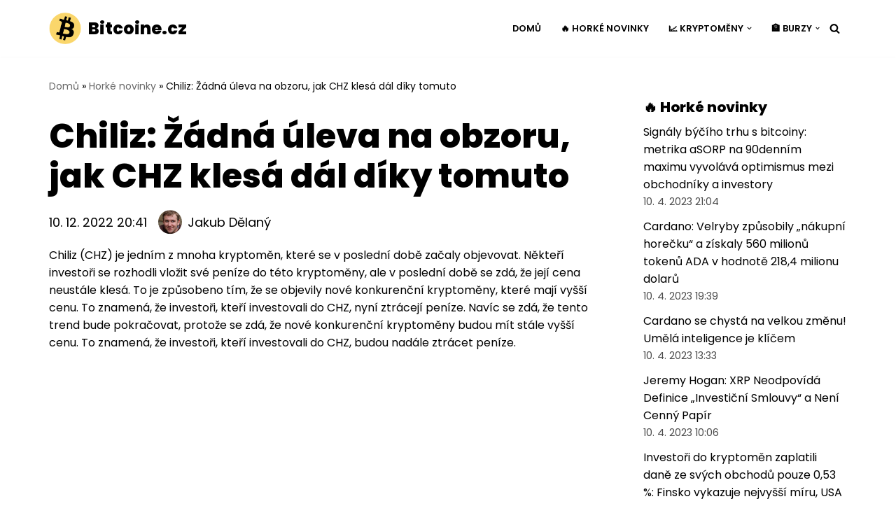

--- FILE ---
content_type: text/html; charset=UTF-8
request_url: https://www.bitcoine.cz/chiliz-zadna-uleva-na-obzoru-jak-chz-klesa-dal-diky-tomuto/
body_size: 19797
content:
<!DOCTYPE html>
<html lang="cs">

<head>
	
	<meta charset="UTF-8">
	<meta name="viewport" content="width=device-width, initial-scale=1, minimum-scale=1">
	<link rel="profile" href="https://gmpg.org/xfn/11">
		<meta name='robots' content='index, follow, max-image-preview:large, max-snippet:-1, max-video-preview:-1' />

	<!-- This site is optimized with the Yoast SEO plugin v20.7 - https://yoast.com/wordpress/plugins/seo/ -->
	<title>Chiliz: Žádná úleva na obzoru, jak CHZ klesá dál díky tomuto | Bitcoine.cz</title><link rel="preload" as="style" href="https://fonts.googleapis.com/css?family=Poppins%3A400%2C800%2C600&#038;subset=latin-ext&#038;display=swap" /><link rel="stylesheet" href="https://fonts.googleapis.com/css?family=Poppins%3A400%2C800%2C600&#038;subset=latin-ext&#038;display=swap" media="print" onload="this.media='all'" /><noscript><link rel="stylesheet" href="https://fonts.googleapis.com/css?family=Poppins%3A400%2C800%2C600&#038;subset=latin-ext&#038;display=swap" /></noscript>
	<link rel="canonical" href="https://www.bitcoine.cz/chiliz-zadna-uleva-na-obzoru-jak-chz-klesa-dal-diky-tomuto/" />
	<meta property="og:locale" content="cs_CZ" />
	<meta property="og:type" content="article" />
	<meta property="og:title" content="Chiliz: Žádná úleva na obzoru, jak CHZ klesá dál díky tomuto | Bitcoine.cz" />
	<meta property="og:description" content="Chiliz (CHZ) je jedním z mnoha kryptoměn, které se v poslední době začaly objevovat. Někteří investoři se rozhodli vložit své peníze do této kryptoměny, ale v poslední době se zdá, že její cena neustále klesá. To je způsobeno tím, že se objevily nové konkurenční kryptoměny, které mají vyšší cenu. To znamená, že investoři, kteří investovali&hellip;&nbsp;Číst dále &raquo;Chiliz: Žádná úleva na obzoru, jak CHZ klesá dál díky tomuto" />
	<meta property="og:url" content="https://www.bitcoine.cz/chiliz-zadna-uleva-na-obzoru-jak-chz-klesa-dal-diky-tomuto/" />
	<meta property="og:site_name" content="Bitcoine.cz" />
	<meta property="article:published_time" content="2022-12-10T19:41:12+00:00" />
	<meta name="author" content="Jakub Dělaný" />
	<meta name="twitter:card" content="summary_large_image" />
	<meta name="twitter:creator" content="@bitcoine_cz" />
	<meta name="twitter:site" content="@bitcoine_cz" />
	<meta name="twitter:label1" content="Napsal(a)" />
	<meta name="twitter:data1" content="Jakub Dělaný" />
	<meta name="twitter:label2" content="Odhadovaná doba čtení" />
	<meta name="twitter:data2" content="1 minuta" />
	<script type="application/ld+json" class="yoast-schema-graph">{"@context":"https://schema.org","@graph":[{"@type":"Article","@id":"https://www.bitcoine.cz/chiliz-zadna-uleva-na-obzoru-jak-chz-klesa-dal-diky-tomuto/#article","isPartOf":{"@id":"https://www.bitcoine.cz/chiliz-zadna-uleva-na-obzoru-jak-chz-klesa-dal-diky-tomuto/"},"author":{"name":"Jakub Dělaný","@id":"https://www.bitcoine.cz/#/schema/person/5b5302c404da5182c959d930c9daefea"},"headline":"Chiliz: Žádná úleva na obzoru, jak CHZ klesá dál díky tomuto","datePublished":"2022-12-10T19:41:12+00:00","dateModified":"2022-12-10T19:41:12+00:00","mainEntityOfPage":{"@id":"https://www.bitcoine.cz/chiliz-zadna-uleva-na-obzoru-jak-chz-klesa-dal-diky-tomuto/"},"wordCount":133,"publisher":{"@id":"https://www.bitcoine.cz/#organization"},"keywords":["Chiliz"],"articleSection":["Nezařazené články"],"inLanguage":"cs"},{"@type":"WebPage","@id":"https://www.bitcoine.cz/chiliz-zadna-uleva-na-obzoru-jak-chz-klesa-dal-diky-tomuto/","url":"https://www.bitcoine.cz/chiliz-zadna-uleva-na-obzoru-jak-chz-klesa-dal-diky-tomuto/","name":"Chiliz: Žádná úleva na obzoru, jak CHZ klesá dál díky tomuto | Bitcoine.cz","isPartOf":{"@id":"https://www.bitcoine.cz/#website"},"datePublished":"2022-12-10T19:41:12+00:00","dateModified":"2022-12-10T19:41:12+00:00","breadcrumb":{"@id":"https://www.bitcoine.cz/chiliz-zadna-uleva-na-obzoru-jak-chz-klesa-dal-diky-tomuto/#breadcrumb"},"inLanguage":"cs","potentialAction":[{"@type":"ReadAction","target":["https://www.bitcoine.cz/chiliz-zadna-uleva-na-obzoru-jak-chz-klesa-dal-diky-tomuto/"]}]},{"@type":"BreadcrumbList","@id":"https://www.bitcoine.cz/chiliz-zadna-uleva-na-obzoru-jak-chz-klesa-dal-diky-tomuto/#breadcrumb","itemListElement":[{"@type":"ListItem","position":1,"name":"Domů","item":"https://www.bitcoine.cz/"},{"@type":"ListItem","position":2,"name":"Horké novinky","item":"https://www.bitcoine.cz/novinky/"},{"@type":"ListItem","position":3,"name":"Chiliz: Žádná úleva na obzoru, jak CHZ klesá dál díky tomuto"}]},{"@type":"WebSite","@id":"https://www.bitcoine.cz/#website","url":"https://www.bitcoine.cz/","name":"Bitcoine.cz","description":"🔥 Horké novinky ze světa kryptoměn","publisher":{"@id":"https://www.bitcoine.cz/#organization"},"potentialAction":[{"@type":"SearchAction","target":{"@type":"EntryPoint","urlTemplate":"https://www.bitcoine.cz/?s={search_term_string}"},"query-input":"required name=search_term_string"}],"inLanguage":"cs"},{"@type":"Organization","@id":"https://www.bitcoine.cz/#organization","name":"Bitcoine.cz","url":"https://www.bitcoine.cz/","logo":{"@type":"ImageObject","inLanguage":"cs","@id":"https://www.bitcoine.cz/#/schema/logo/image/","url":"https://www.bitcoine.cz/wp-content/uploads/2022/12/bitcoine.cz_.png","contentUrl":"https://www.bitcoine.cz/wp-content/uploads/2022/12/bitcoine.cz_.png","width":692,"height":682,"caption":"Bitcoine.cz"},"image":{"@id":"https://www.bitcoine.cz/#/schema/logo/image/"},"sameAs":["https://twitter.com/bitcoine_cz"]},{"@type":"Person","@id":"https://www.bitcoine.cz/#/schema/person/5b5302c404da5182c959d930c9daefea","name":"Jakub Dělaný","image":{"@type":"ImageObject","inLanguage":"cs","@id":"https://www.bitcoine.cz/#/schema/person/image/","url":"https://www.bitcoine.cz/wp-content/uploads/2022/12/kuba-delany.jpeg","contentUrl":"https://www.bitcoine.cz/wp-content/uploads/2022/12/kuba-delany.jpeg","caption":"Jakub Dělaný"},"description":"Jsem vášnivý čtenář knih a encyklopedií. Rád se učím nové věci a mám rád přehled, a to nejen o kryptoměnách. Ty jsem si ale oblíbil a zažil s nimi už dva bull-runy (ale stále nemám lambo, protože se bojím příliš riskovat náš rodinný rozpočet 😊). Kontaktovat mne můžete na e-mailové adrese jakub@bitcoine.cz","url":"https://www.bitcoine.cz/author/kubadelany/"}]}</script>
	<!-- / Yoast SEO plugin. -->


<link rel='dns-prefetch' href='//fonts.googleapis.com' />
<link rel='dns-prefetch' href='//www.gstatic.com' />
<link rel='dns-prefetch' href='//kit.fontawesome.com' />
<link rel='dns-prefetch' href='//connect.facebook.net' />
<link rel='dns-prefetch' href='//www.google-analytics.com' />
<link rel='dns-prefetch' href='//fonts.gstatic.com' />
<link href='https://fonts.gstatic.com' crossorigin rel='preconnect' />
<link rel="alternate" type="application/rss+xml" title="Bitcoine.cz &raquo; RSS zdroj" href="https://www.bitcoine.cz/feed/" />
<link rel="alternate" type="application/rss+xml" title="Bitcoine.cz &raquo; RSS komentářů" href="https://www.bitcoine.cz/comments/feed/" />
<link rel="alternate" title="oEmbed (JSON)" type="application/json+oembed" href="https://www.bitcoine.cz/wp-json/oembed/1.0/embed?url=https%3A%2F%2Fwww.bitcoine.cz%2Fchiliz-zadna-uleva-na-obzoru-jak-chz-klesa-dal-diky-tomuto%2F" />
<link rel="alternate" title="oEmbed (XML)" type="text/xml+oembed" href="https://www.bitcoine.cz/wp-json/oembed/1.0/embed?url=https%3A%2F%2Fwww.bitcoine.cz%2Fchiliz-zadna-uleva-na-obzoru-jak-chz-klesa-dal-diky-tomuto%2F&#038;format=xml" />
<style id='wp-img-auto-sizes-contain-inline-css' type='text/css'>
img:is([sizes=auto i],[sizes^="auto," i]){contain-intrinsic-size:3000px 1500px}
/*# sourceURL=wp-img-auto-sizes-contain-inline-css */
</style>
<style id='wp-emoji-styles-inline-css' type='text/css'>

	img.wp-smiley, img.emoji {
		display: inline !important;
		border: none !important;
		box-shadow: none !important;
		height: 1em !important;
		width: 1em !important;
		margin: 0 0.07em !important;
		vertical-align: -0.1em !important;
		background: none !important;
		padding: 0 !important;
	}
/*# sourceURL=wp-emoji-styles-inline-css */
</style>
<style id='wp-block-library-inline-css' type='text/css'>
:root{--wp-block-synced-color:#7a00df;--wp-block-synced-color--rgb:122,0,223;--wp-bound-block-color:var(--wp-block-synced-color);--wp-editor-canvas-background:#ddd;--wp-admin-theme-color:#007cba;--wp-admin-theme-color--rgb:0,124,186;--wp-admin-theme-color-darker-10:#006ba1;--wp-admin-theme-color-darker-10--rgb:0,107,160.5;--wp-admin-theme-color-darker-20:#005a87;--wp-admin-theme-color-darker-20--rgb:0,90,135;--wp-admin-border-width-focus:2px}@media (min-resolution:192dpi){:root{--wp-admin-border-width-focus:1.5px}}.wp-element-button{cursor:pointer}:root .has-very-light-gray-background-color{background-color:#eee}:root .has-very-dark-gray-background-color{background-color:#313131}:root .has-very-light-gray-color{color:#eee}:root .has-very-dark-gray-color{color:#313131}:root .has-vivid-green-cyan-to-vivid-cyan-blue-gradient-background{background:linear-gradient(135deg,#00d084,#0693e3)}:root .has-purple-crush-gradient-background{background:linear-gradient(135deg,#34e2e4,#4721fb 50%,#ab1dfe)}:root .has-hazy-dawn-gradient-background{background:linear-gradient(135deg,#faaca8,#dad0ec)}:root .has-subdued-olive-gradient-background{background:linear-gradient(135deg,#fafae1,#67a671)}:root .has-atomic-cream-gradient-background{background:linear-gradient(135deg,#fdd79a,#004a59)}:root .has-nightshade-gradient-background{background:linear-gradient(135deg,#330968,#31cdcf)}:root .has-midnight-gradient-background{background:linear-gradient(135deg,#020381,#2874fc)}:root{--wp--preset--font-size--normal:16px;--wp--preset--font-size--huge:42px}.has-regular-font-size{font-size:1em}.has-larger-font-size{font-size:2.625em}.has-normal-font-size{font-size:var(--wp--preset--font-size--normal)}.has-huge-font-size{font-size:var(--wp--preset--font-size--huge)}.has-text-align-center{text-align:center}.has-text-align-left{text-align:left}.has-text-align-right{text-align:right}.has-fit-text{white-space:nowrap!important}#end-resizable-editor-section{display:none}.aligncenter{clear:both}.items-justified-left{justify-content:flex-start}.items-justified-center{justify-content:center}.items-justified-right{justify-content:flex-end}.items-justified-space-between{justify-content:space-between}.screen-reader-text{border:0;clip-path:inset(50%);height:1px;margin:-1px;overflow:hidden;padding:0;position:absolute;width:1px;word-wrap:normal!important}.screen-reader-text:focus{background-color:#ddd;clip-path:none;color:#444;display:block;font-size:1em;height:auto;left:5px;line-height:normal;padding:15px 23px 14px;text-decoration:none;top:5px;width:auto;z-index:100000}html :where(.has-border-color){border-style:solid}html :where([style*=border-top-color]){border-top-style:solid}html :where([style*=border-right-color]){border-right-style:solid}html :where([style*=border-bottom-color]){border-bottom-style:solid}html :where([style*=border-left-color]){border-left-style:solid}html :where([style*=border-width]){border-style:solid}html :where([style*=border-top-width]){border-top-style:solid}html :where([style*=border-right-width]){border-right-style:solid}html :where([style*=border-bottom-width]){border-bottom-style:solid}html :where([style*=border-left-width]){border-left-style:solid}html :where(img[class*=wp-image-]){height:auto;max-width:100%}:where(figure){margin:0 0 1em}html :where(.is-position-sticky){--wp-admin--admin-bar--position-offset:var(--wp-admin--admin-bar--height,0px)}@media screen and (max-width:600px){html :where(.is-position-sticky){--wp-admin--admin-bar--position-offset:0px}}

/*# sourceURL=wp-block-library-inline-css */
</style><style id='wp-block-heading-inline-css' type='text/css'>
h1:where(.wp-block-heading).has-background,h2:where(.wp-block-heading).has-background,h3:where(.wp-block-heading).has-background,h4:where(.wp-block-heading).has-background,h5:where(.wp-block-heading).has-background,h6:where(.wp-block-heading).has-background{padding:1.25em 2.375em}h1.has-text-align-left[style*=writing-mode]:where([style*=vertical-lr]),h1.has-text-align-right[style*=writing-mode]:where([style*=vertical-rl]),h2.has-text-align-left[style*=writing-mode]:where([style*=vertical-lr]),h2.has-text-align-right[style*=writing-mode]:where([style*=vertical-rl]),h3.has-text-align-left[style*=writing-mode]:where([style*=vertical-lr]),h3.has-text-align-right[style*=writing-mode]:where([style*=vertical-rl]),h4.has-text-align-left[style*=writing-mode]:where([style*=vertical-lr]),h4.has-text-align-right[style*=writing-mode]:where([style*=vertical-rl]),h5.has-text-align-left[style*=writing-mode]:where([style*=vertical-lr]),h5.has-text-align-right[style*=writing-mode]:where([style*=vertical-rl]),h6.has-text-align-left[style*=writing-mode]:where([style*=vertical-lr]),h6.has-text-align-right[style*=writing-mode]:where([style*=vertical-rl]){rotate:180deg}
/*# sourceURL=https://www.bitcoine.cz/wp-includes/blocks/heading/style.min.css */
</style>
<style id='wp-block-list-inline-css' type='text/css'>
ol,ul{box-sizing:border-box}:root :where(.wp-block-list.has-background){padding:1.25em 2.375em}
/*# sourceURL=https://www.bitcoine.cz/wp-includes/blocks/list/style.min.css */
</style>
<style id='wp-block-paragraph-inline-css' type='text/css'>
.is-small-text{font-size:.875em}.is-regular-text{font-size:1em}.is-large-text{font-size:2.25em}.is-larger-text{font-size:3em}.has-drop-cap:not(:focus):first-letter{float:left;font-size:8.4em;font-style:normal;font-weight:100;line-height:.68;margin:.05em .1em 0 0;text-transform:uppercase}body.rtl .has-drop-cap:not(:focus):first-letter{float:none;margin-left:.1em}p.has-drop-cap.has-background{overflow:hidden}:root :where(p.has-background){padding:1.25em 2.375em}:where(p.has-text-color:not(.has-link-color)) a{color:inherit}p.has-text-align-left[style*="writing-mode:vertical-lr"],p.has-text-align-right[style*="writing-mode:vertical-rl"]{rotate:180deg}
/*# sourceURL=https://www.bitcoine.cz/wp-includes/blocks/paragraph/style.min.css */
</style>
<style id='global-styles-inline-css' type='text/css'>
:root{--wp--preset--aspect-ratio--square: 1;--wp--preset--aspect-ratio--4-3: 4/3;--wp--preset--aspect-ratio--3-4: 3/4;--wp--preset--aspect-ratio--3-2: 3/2;--wp--preset--aspect-ratio--2-3: 2/3;--wp--preset--aspect-ratio--16-9: 16/9;--wp--preset--aspect-ratio--9-16: 9/16;--wp--preset--color--black: #000000;--wp--preset--color--cyan-bluish-gray: #abb8c3;--wp--preset--color--white: #ffffff;--wp--preset--color--pale-pink: #f78da7;--wp--preset--color--vivid-red: #cf2e2e;--wp--preset--color--luminous-vivid-orange: #ff6900;--wp--preset--color--luminous-vivid-amber: #fcb900;--wp--preset--color--light-green-cyan: #7bdcb5;--wp--preset--color--vivid-green-cyan: #00d084;--wp--preset--color--pale-cyan-blue: #8ed1fc;--wp--preset--color--vivid-cyan-blue: #0693e3;--wp--preset--color--vivid-purple: #9b51e0;--wp--preset--color--neve-link-color: var(--nv-primary-accent);--wp--preset--color--neve-link-hover-color: var(--nv-secondary-accent);--wp--preset--color--nv-site-bg: var(--nv-site-bg);--wp--preset--color--nv-light-bg: var(--nv-light-bg);--wp--preset--color--nv-dark-bg: var(--nv-dark-bg);--wp--preset--color--neve-text-color: var(--nv-text-color);--wp--preset--color--nv-text-dark-bg: var(--nv-text-dark-bg);--wp--preset--color--nv-c-1: var(--nv-c-1);--wp--preset--color--nv-c-2: var(--nv-c-2);--wp--preset--gradient--vivid-cyan-blue-to-vivid-purple: linear-gradient(135deg,rgb(6,147,227) 0%,rgb(155,81,224) 100%);--wp--preset--gradient--light-green-cyan-to-vivid-green-cyan: linear-gradient(135deg,rgb(122,220,180) 0%,rgb(0,208,130) 100%);--wp--preset--gradient--luminous-vivid-amber-to-luminous-vivid-orange: linear-gradient(135deg,rgb(252,185,0) 0%,rgb(255,105,0) 100%);--wp--preset--gradient--luminous-vivid-orange-to-vivid-red: linear-gradient(135deg,rgb(255,105,0) 0%,rgb(207,46,46) 100%);--wp--preset--gradient--very-light-gray-to-cyan-bluish-gray: linear-gradient(135deg,rgb(238,238,238) 0%,rgb(169,184,195) 100%);--wp--preset--gradient--cool-to-warm-spectrum: linear-gradient(135deg,rgb(74,234,220) 0%,rgb(151,120,209) 20%,rgb(207,42,186) 40%,rgb(238,44,130) 60%,rgb(251,105,98) 80%,rgb(254,248,76) 100%);--wp--preset--gradient--blush-light-purple: linear-gradient(135deg,rgb(255,206,236) 0%,rgb(152,150,240) 100%);--wp--preset--gradient--blush-bordeaux: linear-gradient(135deg,rgb(254,205,165) 0%,rgb(254,45,45) 50%,rgb(107,0,62) 100%);--wp--preset--gradient--luminous-dusk: linear-gradient(135deg,rgb(255,203,112) 0%,rgb(199,81,192) 50%,rgb(65,88,208) 100%);--wp--preset--gradient--pale-ocean: linear-gradient(135deg,rgb(255,245,203) 0%,rgb(182,227,212) 50%,rgb(51,167,181) 100%);--wp--preset--gradient--electric-grass: linear-gradient(135deg,rgb(202,248,128) 0%,rgb(113,206,126) 100%);--wp--preset--gradient--midnight: linear-gradient(135deg,rgb(2,3,129) 0%,rgb(40,116,252) 100%);--wp--preset--font-size--small: 13px;--wp--preset--font-size--medium: 20px;--wp--preset--font-size--large: 36px;--wp--preset--font-size--x-large: 42px;--wp--preset--spacing--20: 0.44rem;--wp--preset--spacing--30: 0.67rem;--wp--preset--spacing--40: 1rem;--wp--preset--spacing--50: 1.5rem;--wp--preset--spacing--60: 2.25rem;--wp--preset--spacing--70: 3.38rem;--wp--preset--spacing--80: 5.06rem;--wp--preset--shadow--natural: 6px 6px 9px rgba(0, 0, 0, 0.2);--wp--preset--shadow--deep: 12px 12px 50px rgba(0, 0, 0, 0.4);--wp--preset--shadow--sharp: 6px 6px 0px rgba(0, 0, 0, 0.2);--wp--preset--shadow--outlined: 6px 6px 0px -3px rgb(255, 255, 255), 6px 6px rgb(0, 0, 0);--wp--preset--shadow--crisp: 6px 6px 0px rgb(0, 0, 0);}:where(.is-layout-flex){gap: 0.5em;}:where(.is-layout-grid){gap: 0.5em;}body .is-layout-flex{display: flex;}.is-layout-flex{flex-wrap: wrap;align-items: center;}.is-layout-flex > :is(*, div){margin: 0;}body .is-layout-grid{display: grid;}.is-layout-grid > :is(*, div){margin: 0;}:where(.wp-block-columns.is-layout-flex){gap: 2em;}:where(.wp-block-columns.is-layout-grid){gap: 2em;}:where(.wp-block-post-template.is-layout-flex){gap: 1.25em;}:where(.wp-block-post-template.is-layout-grid){gap: 1.25em;}.has-black-color{color: var(--wp--preset--color--black) !important;}.has-cyan-bluish-gray-color{color: var(--wp--preset--color--cyan-bluish-gray) !important;}.has-white-color{color: var(--wp--preset--color--white) !important;}.has-pale-pink-color{color: var(--wp--preset--color--pale-pink) !important;}.has-vivid-red-color{color: var(--wp--preset--color--vivid-red) !important;}.has-luminous-vivid-orange-color{color: var(--wp--preset--color--luminous-vivid-orange) !important;}.has-luminous-vivid-amber-color{color: var(--wp--preset--color--luminous-vivid-amber) !important;}.has-light-green-cyan-color{color: var(--wp--preset--color--light-green-cyan) !important;}.has-vivid-green-cyan-color{color: var(--wp--preset--color--vivid-green-cyan) !important;}.has-pale-cyan-blue-color{color: var(--wp--preset--color--pale-cyan-blue) !important;}.has-vivid-cyan-blue-color{color: var(--wp--preset--color--vivid-cyan-blue) !important;}.has-vivid-purple-color{color: var(--wp--preset--color--vivid-purple) !important;}.has-black-background-color{background-color: var(--wp--preset--color--black) !important;}.has-cyan-bluish-gray-background-color{background-color: var(--wp--preset--color--cyan-bluish-gray) !important;}.has-white-background-color{background-color: var(--wp--preset--color--white) !important;}.has-pale-pink-background-color{background-color: var(--wp--preset--color--pale-pink) !important;}.has-vivid-red-background-color{background-color: var(--wp--preset--color--vivid-red) !important;}.has-luminous-vivid-orange-background-color{background-color: var(--wp--preset--color--luminous-vivid-orange) !important;}.has-luminous-vivid-amber-background-color{background-color: var(--wp--preset--color--luminous-vivid-amber) !important;}.has-light-green-cyan-background-color{background-color: var(--wp--preset--color--light-green-cyan) !important;}.has-vivid-green-cyan-background-color{background-color: var(--wp--preset--color--vivid-green-cyan) !important;}.has-pale-cyan-blue-background-color{background-color: var(--wp--preset--color--pale-cyan-blue) !important;}.has-vivid-cyan-blue-background-color{background-color: var(--wp--preset--color--vivid-cyan-blue) !important;}.has-vivid-purple-background-color{background-color: var(--wp--preset--color--vivid-purple) !important;}.has-black-border-color{border-color: var(--wp--preset--color--black) !important;}.has-cyan-bluish-gray-border-color{border-color: var(--wp--preset--color--cyan-bluish-gray) !important;}.has-white-border-color{border-color: var(--wp--preset--color--white) !important;}.has-pale-pink-border-color{border-color: var(--wp--preset--color--pale-pink) !important;}.has-vivid-red-border-color{border-color: var(--wp--preset--color--vivid-red) !important;}.has-luminous-vivid-orange-border-color{border-color: var(--wp--preset--color--luminous-vivid-orange) !important;}.has-luminous-vivid-amber-border-color{border-color: var(--wp--preset--color--luminous-vivid-amber) !important;}.has-light-green-cyan-border-color{border-color: var(--wp--preset--color--light-green-cyan) !important;}.has-vivid-green-cyan-border-color{border-color: var(--wp--preset--color--vivid-green-cyan) !important;}.has-pale-cyan-blue-border-color{border-color: var(--wp--preset--color--pale-cyan-blue) !important;}.has-vivid-cyan-blue-border-color{border-color: var(--wp--preset--color--vivid-cyan-blue) !important;}.has-vivid-purple-border-color{border-color: var(--wp--preset--color--vivid-purple) !important;}.has-vivid-cyan-blue-to-vivid-purple-gradient-background{background: var(--wp--preset--gradient--vivid-cyan-blue-to-vivid-purple) !important;}.has-light-green-cyan-to-vivid-green-cyan-gradient-background{background: var(--wp--preset--gradient--light-green-cyan-to-vivid-green-cyan) !important;}.has-luminous-vivid-amber-to-luminous-vivid-orange-gradient-background{background: var(--wp--preset--gradient--luminous-vivid-amber-to-luminous-vivid-orange) !important;}.has-luminous-vivid-orange-to-vivid-red-gradient-background{background: var(--wp--preset--gradient--luminous-vivid-orange-to-vivid-red) !important;}.has-very-light-gray-to-cyan-bluish-gray-gradient-background{background: var(--wp--preset--gradient--very-light-gray-to-cyan-bluish-gray) !important;}.has-cool-to-warm-spectrum-gradient-background{background: var(--wp--preset--gradient--cool-to-warm-spectrum) !important;}.has-blush-light-purple-gradient-background{background: var(--wp--preset--gradient--blush-light-purple) !important;}.has-blush-bordeaux-gradient-background{background: var(--wp--preset--gradient--blush-bordeaux) !important;}.has-luminous-dusk-gradient-background{background: var(--wp--preset--gradient--luminous-dusk) !important;}.has-pale-ocean-gradient-background{background: var(--wp--preset--gradient--pale-ocean) !important;}.has-electric-grass-gradient-background{background: var(--wp--preset--gradient--electric-grass) !important;}.has-midnight-gradient-background{background: var(--wp--preset--gradient--midnight) !important;}.has-small-font-size{font-size: var(--wp--preset--font-size--small) !important;}.has-medium-font-size{font-size: var(--wp--preset--font-size--medium) !important;}.has-large-font-size{font-size: var(--wp--preset--font-size--large) !important;}.has-x-large-font-size{font-size: var(--wp--preset--font-size--x-large) !important;}
/*# sourceURL=global-styles-inline-css */
</style>

<style id='classic-theme-styles-inline-css' type='text/css'>
/*! This file is auto-generated */
.wp-block-button__link{color:#fff;background-color:#32373c;border-radius:9999px;box-shadow:none;text-decoration:none;padding:calc(.667em + 2px) calc(1.333em + 2px);font-size:1.125em}.wp-block-file__button{background:#32373c;color:#fff;text-decoration:none}
/*# sourceURL=/wp-includes/css/classic-themes.min.css */
</style>
<link data-minify="1" rel='stylesheet' id='contact-form-7-css' href='https://www.bitcoine.cz/wp-content/cache/min/1/wp-content/plugins/contact-form-7/includes/css/styles.css?ver=1683539955' type='text/css' media='all' />
<style id='contact-form-7-inline-css' type='text/css'>
.wpcf7 .wpcf7-recaptcha iframe {margin-bottom: 0;}.wpcf7 .wpcf7-recaptcha[data-align="center"] > div {margin: 0 auto;}.wpcf7 .wpcf7-recaptcha[data-align="right"] > div {margin: 0 0 0 auto;}
/*# sourceURL=contact-form-7-inline-css */
</style>
<link data-minify="1" rel='stylesheet' id='dashicons-css' href='https://www.bitcoine.cz/wp-content/cache/min/1/wp-includes/css/dashicons.min.css?ver=1683539955' type='text/css' media='all' />
<link rel='stylesheet' id='post-views-counter-frontend-css' href='https://www.bitcoine.cz/wp-content/plugins/post-views-counter/css/frontend.min.css?ver=1.3.13' type='text/css' media='all' />
<link rel='stylesheet' id='neve-style-css' href='https://www.bitcoine.cz/wp-content/themes/neve/style-main-new.min.css?ver=3.5.8' type='text/css' media='all' />
<style id='neve-style-inline-css' type='text/css'>
.nv-meta-list li.meta:not(:last-child):after { content:"" }.nv-meta-list .no-mobile{
			display:none;
		}.nv-meta-list li.last::after{
			content: ""!important;
		}@media (min-width: 769px) {
			.nv-meta-list .no-mobile {
				display: inline-block;
			}
			.nv-meta-list li.last:not(:last-child)::after {
		 		content: "" !important;
			}
		}
 :root{ --container: 748px;--postwidth:100%; --primarybtnbg: var(--nv-secondary-accent); --primarybtnhoverbg: var(--nv-dark-bg); --primarybtncolor: #ffffff; --secondarybtncolor: var(--nv-primary-accent); --primarybtnhovercolor: #ffffff; --secondarybtnhovercolor: var(--nv-primary-accent);--primarybtnborderradius:0;--secondarybtnborderradius:0;--secondarybtnborderwidth:3px;--btnpadding:13px 15px;--primarybtnpadding:13px 15px;--secondarybtnpadding:10px 12px; --btnfs: 14px; --btnlineheight: 1.6em; --bodyfontfamily: Poppins; --bodyfontsize: 15px; --bodylineheight: 1.6em; --bodyletterspacing: 0px; --bodyfontweight: 400; --bodytexttransform: none; --headingsfontfamily: Poppins; --h1fontsize: 50px; --h1fontweight: 800; --h1lineheight: 1.2em; --h1letterspacing: 0px; --h1texttransform: none; --h2fontsize: 30px; --h2fontweight: 800; --h2lineheight: 1.2em; --h2letterspacing: 0px; --h2texttransform: none; --h3fontsize: 25px; --h3fontweight: 800; --h3lineheight: 1.2em; --h3letterspacing: 0px; --h3texttransform: none; --h4fontsize: 20px; --h4fontweight: 800; --h4lineheight: 1.2em; --h4letterspacing: 0px; --h4texttransform: none; --h5fontsize: 16px; --h5fontweight: 800; --h5lineheight: 1.2em; --h5letterspacing: 0px; --h5texttransform: none; --h6fontsize: 14px; --h6fontweight: 800; --h6lineheight: 1.2em; --h6letterspacing: 0px; --h6texttransform: none;--formfieldborderwidth:2px;--formfieldborderradius:0; --formfieldbgcolor: var(--nv-site-bg); --formfieldbordercolor: #dddddd; --formfieldcolor: var(--nv-text-color);--formfieldpadding:20px; } .has-neve-button-color-color{ color: var(--nv-secondary-accent)!important; } .has-neve-button-color-background-color{ background-color: var(--nv-secondary-accent)!important; } .single-post-container .alignfull > [class*="__inner-container"], .single-post-container .alignwide > [class*="__inner-container"]{ max-width:718px } .nv-meta-list{ --avatarsize: 20px; } .single .nv-meta-list{ --avatarsize: 20px; } .blog .blog-entry-title, .archive .blog-entry-title{ --fontsize: 32px; } .single h1.entry-title{ --fontsize: 36px; } .nv-post-cover{ --height: 400px;--padding:40px 15px;--justify: flex-start; --textalign: left; --valign: center; } .nv-post-cover .nv-title-meta-wrap, .nv-page-title-wrap, .entry-header{ --textalign: left; } .nv-is-boxed.nv-title-meta-wrap{ --padding:40px 15px; --bgcolor: var(--nv-dark-bg); } .nv-overlay{ --opacity: 50; --blendmode: normal; } .nv-is-boxed.nv-comments-wrap{ --padding:20px; } .nv-is-boxed.comment-respond{ --padding:20px; } .global-styled{ --bgcolor: var(--nv-site-bg); } .header-top{ --rowbcolor: var(--nv-light-bg); --color: var(--nv-text-color); --bgcolor: #f0f0f0; } .header-main{ --rowbcolor: var(--nv-light-bg); --color: var(--nv-text-color); --bgcolor: var(--nv-site-bg); } .header-bottom{ --rowbcolor: var(--nv-light-bg); --color: var(--nv-text-color); --bgcolor: #ffffff; } .header-menu-sidebar-bg{ --justify: flex-start; --textalign: left;--flexg: 1;--wrapdropdownwidth: auto; --color: var(--nv-text-color); --bgcolor: var(--nv-site-bg); } .header-menu-sidebar{ width: 360px; } .builder-item--logo{ --maxwidth: 32px;--padding:10px 0;--margin:0; --textalign: left;--justify: flex-start; } .builder-item--nav-icon,.header-menu-sidebar .close-sidebar-panel .navbar-toggle{ --borderradius:3px;--borderwidth:1px; } .builder-item--nav-icon{ --label-margin:0 5px 0 0;;--padding:10px 15px 10px 15px;;--margin:0; } .builder-item--primary-menu{ --color: var(--nv-text-color); --hovercolor: var(--nv-secondary-accent); --hovertextcolor: var(--nv-text-color); --activecolor: var(--nv-secondary-accent); --spacing: 20px; --height: 25px;--padding:0;--margin:0; --fontsize: 1em; --lineheight: 1.6em; --letterspacing: 0px; --fontweight: 600; --texttransform: uppercase; --iconsize: 1em; } .hfg-is-group.has-primary-menu .inherit-ff{ --inheritedfw: 600; } .builder-item--button_base{ --primarybtnbg: var(--nv-primary-accent); --primarybtncolor: #fff; --primarybtnhoverbg: var(--nv-primary-accent); --primarybtnhovercolor: #fff;--primarybtnborderradius:3px;--primarybtnshadow:none;--primarybtnhovershadow:none;--padding:8px 12px;--margin:0; } .builder-item--header_search{ --height: 45px;--formfieldborderwidth:2px;--formfieldborderradius:2px; --formfieldbordercolor: var(--nv-primary-accent); --formfieldcolor: var(--nv-primary-accent);--padding:0;--margin:0; } .builder-item--header_search_responsive{ --iconsize: 15px; --color: var(--nv-primary-accent); --hovercolor: var(--nv-dark-bg); --formfieldfontsize: 14px;--formfieldborderwidth:1px;--formfieldborderradius:2px; --formfieldbordercolor: var(--nv-primary-accent); --formfieldcolor: var(--nv-primary-accent); --height: 40px;--padding:0 10px;--margin:0; } .footer-top-inner .row{ grid-template-columns:2fr 1fr 1fr; --valign: flex-start; } .footer-top{ --rowbcolor: var(--nv-light-bg); --color: var(--nv-text-color); --bgcolor: #ffffff; } .footer-main-inner .row{ grid-template-columns:1fr 1fr 1fr; --valign: flex-start; } .footer-main{ --rowbcolor: var(--nv-light-bg); --color: var(--nv-text-color); --bgcolor: var(--nv-site-bg); } .footer-bottom-inner .row{ grid-template-columns:1fr; --valign: flex-start; } .footer-bottom{ --rowbcolor: var(--nv-light-bg); --color: var(--nv-text-dark-bg); --bgcolor: var(--nv-dark-bg); } .builder-item--footer-one-widgets{ --padding:0;--margin:0; --textalign: left;--justify: flex-start; } .builder-item--footer-two-widgets{ --padding:0;--margin:0; --textalign: left;--justify: flex-start; } .builder-item--footer-three-widgets{ --padding:0;--margin:0; --textalign: left;--justify: flex-start; } .builder-item--footer-four-widgets{ --padding:0;--margin:0; --textalign: left;--justify: flex-start; } @media(min-width: 576px){ :root{ --container: 992px;--postwidth:50%;--btnpadding:20px 40px;--primarybtnpadding:20px 40px;--secondarybtnpadding:17px 37px; --btnfs: 14px; --btnlineheight: 1.6em; --bodyfontsize: 16px; --bodylineheight: 1.6em; --bodyletterspacing: 0px; --h1fontsize: 80px; --h1lineheight: 1.2em; --h1letterspacing: 0px; --h2fontsize: 48px; --h2lineheight: 1.2em; --h2letterspacing: 0px; --h3fontsize: 25px; --h3lineheight: 1.2em; --h3letterspacing: 0px; --h4fontsize: 20px; --h4lineheight: 1.2em; --h4letterspacing: 0px; --h5fontsize: 16px; --h5lineheight: 1.2em; --h5letterspacing: 0px; --h6fontsize: 14px; --h6lineheight: 1.2em; --h6letterspacing: 0px; } .single-post-container .alignfull > [class*="__inner-container"], .single-post-container .alignwide > [class*="__inner-container"]{ max-width:962px } .nv-meta-list{ --avatarsize: 20px; } .single .nv-meta-list{ --avatarsize: 20px; } .blog .blog-entry-title, .archive .blog-entry-title{ --fontsize: 40px; } .single h1.entry-title{ --fontsize: 54px; } .nv-post-cover{ --height: 400px;--padding:60px 30px;--justify: flex-start; --textalign: left; --valign: center; } .nv-post-cover .nv-title-meta-wrap, .nv-page-title-wrap, .entry-header{ --textalign: left; } .nv-is-boxed.nv-title-meta-wrap{ --padding:60px 30px; } .nv-is-boxed.nv-comments-wrap{ --padding:30px; } .nv-is-boxed.comment-respond{ --padding:30px; } .header-menu-sidebar-bg{ --justify: flex-start; --textalign: left;--flexg: 1;--wrapdropdownwidth: auto; } .header-menu-sidebar{ width: 360px; } .builder-item--logo{ --maxwidth: 32px;--padding:10px 0;--margin:0; --textalign: left;--justify: flex-start; } .builder-item--nav-icon{ --label-margin:0 5px 0 0;;--padding:10px 15px;--margin:0; } .builder-item--primary-menu{ --spacing: 20px; --height: 25px;--padding:0;--margin:0; --fontsize: 1em; --lineheight: 1.6em; --letterspacing: 0px; --iconsize: 1em; } .builder-item--button_base{ --padding:8px 12px;--margin:0; } .builder-item--header_search{ --height: 40px;--formfieldborderwidth:1px;--formfieldborderradius:2px;--padding:0;--margin:0; } .builder-item--header_search_responsive{ --formfieldfontsize: 14px;--formfieldborderwidth:1px;--formfieldborderradius:2px; --height: 40px;--padding:0 10px;--margin:0; } .builder-item--footer-one-widgets{ --padding:0;--margin:0; --textalign: left;--justify: flex-start; } .builder-item--footer-two-widgets{ --padding:0;--margin:0; --textalign: left;--justify: flex-start; } .builder-item--footer-three-widgets{ --padding:0;--margin:0; --textalign: left;--justify: flex-start; } .builder-item--footer-four-widgets{ --padding:0;--margin:0; --textalign: left;--justify: flex-start; } }@media(min-width: 960px){ :root{ --container: 1170px;--postwidth:33.333333333333%;--btnpadding:20px 40px;--primarybtnpadding:20px 40px;--secondarybtnpadding:17px 37px; --btnfs: 20px; --btnlineheight: 1.6em; --bodyfontsize: 16px; --bodylineheight: 1.6em; --bodyletterspacing: 0px; --h1fontsize: 80px; --h1lineheight: 1.2em; --h1letterspacing: 0px; --h2fontsize: 36px; --h2lineheight: 1.2em; --h2letterspacing: 0px; --h3fontsize: 28px; --h3lineheight: 1.6em; --h3letterspacing: 0px; --h4fontsize: 20px; --h4lineheight: 1.2em; --h4letterspacing: 0px; --h5fontsize: 16px; --h5lineheight: 1.2em; --h5letterspacing: 0px; --h6fontsize: 16px; --h6lineheight: 1.2em; --h6letterspacing: 0px; } body:not(.single):not(.archive):not(.blog):not(.search):not(.error404) .neve-main > .container .col, body.post-type-archive-course .neve-main > .container .col, body.post-type-archive-llms_membership .neve-main > .container .col{ max-width: 100%; } body:not(.single):not(.archive):not(.blog):not(.search):not(.error404) .nv-sidebar-wrap, body.post-type-archive-course .nv-sidebar-wrap, body.post-type-archive-llms_membership .nv-sidebar-wrap{ max-width: 0%; } .neve-main > .archive-container .nv-index-posts.col{ max-width: 100%; } .neve-main > .archive-container .nv-sidebar-wrap{ max-width: 0%; } .neve-main > .single-post-container .nv-single-post-wrap.col{ max-width: 70%; } .single-post-container .alignfull > [class*="__inner-container"], .single-post-container .alignwide > [class*="__inner-container"]{ max-width:789px } .container-fluid.single-post-container .alignfull > [class*="__inner-container"], .container-fluid.single-post-container .alignwide > [class*="__inner-container"]{ max-width:calc(70% + 15px) } .neve-main > .single-post-container .nv-sidebar-wrap{ max-width: 30%; } .nv-meta-list{ --avatarsize: 20px; } .single .nv-meta-list{ --avatarsize: 34px; } .blog .blog-entry-title, .archive .blog-entry-title{ --fontsize: 32px; --lineheight: 1.2em; } .blog .entry-summary, .archive .entry-summary, .blog .post-pages-links{ --fontsize: 16px; --lineheight: 1.6em; } .blog .nv-meta-list li, .archive .nv-meta-list li{ --fontsize: 18px; --lineheight: 1.8em; } .single h1.entry-title{ --fontsize: 48px; --lineheight: 1.2em; } .single .nv-meta-list li{ --fontsize: 18px; --lineheight: 1.6em; } .nv-post-cover{ --height: 500px;--padding:60px 40px;--justify: flex-start; --textalign: left; --valign: center; } .nv-post-cover .nv-title-meta-wrap, .nv-page-title-wrap, .entry-header{ --textalign: left; } .nv-is-boxed.nv-title-meta-wrap{ --padding:60px 40px; } .nv-is-boxed.nv-comments-wrap{ --padding:40px; } .nv-is-boxed.comment-respond{ --padding:40px; } .header-menu-sidebar-bg{ --justify: flex-start; --textalign: left;--flexg: 1;--wrapdropdownwidth: auto; } .header-menu-sidebar{ width: 360px; } .builder-item--logo{ --maxwidth: 46px;--padding:10px 0;--margin:0; --textalign: left;--justify: flex-start; } .builder-item--nav-icon{ --label-margin:0 5px 0 0;;--padding:10px 15px;--margin:0; } .builder-item--primary-menu{ --spacing: 20px; --height: 25px;--padding:0;--margin:0; --fontsize: 0.8em; --lineheight: 1.6em; --letterspacing: 0px; --iconsize: 0.8em; } .builder-item--button_base{ --padding:8px 16px;--margin:0; } .builder-item--header_search{ --height: 40px;--formfieldborderwidth:1px;--formfieldborderradius:2px;--padding:0;--margin:0; } .builder-item--header_search_responsive{ --formfieldfontsize: 27px;--formfieldborderwidth:4px;--formfieldborderradius:2px; --height: 58px;--padding:0 10px;--margin:0; } .builder-item--footer-one-widgets{ --padding:0;--margin:0; --textalign: left;--justify: flex-start; } .builder-item--footer-two-widgets{ --padding:0;--margin:0; --textalign: left;--justify: flex-start; } .builder-item--footer-three-widgets{ --padding:0;--margin:0; --textalign: left;--justify: flex-start; } .builder-item--footer-four-widgets{ --padding:0;--margin:0; --textalign: left;--justify: flex-start; } }:root{--nv-primary-accent:#000000;--nv-secondary-accent:#4f4f4f;--nv-site-bg:#ffffff;--nv-light-bg:#ededed;--nv-dark-bg:#14171c;--nv-text-color:#000000;--nv-text-dark-bg:#ffffff;--nv-c-1:#77b978;--nv-c-2:#f37262;--nv-fallback-ff:Arial, Helvetica, sans-serif;}
/*# sourceURL=neve-style-inline-css */
</style>

<style id='rocket-lazyload-inline-css' type='text/css'>
.rll-youtube-player{position:relative;padding-bottom:56.23%;height:0;overflow:hidden;max-width:100%;}.rll-youtube-player:focus-within{outline: 2px solid currentColor;outline-offset: 5px;}.rll-youtube-player iframe{position:absolute;top:0;left:0;width:100%;height:100%;z-index:100;background:0 0}.rll-youtube-player img{bottom:0;display:block;left:0;margin:auto;max-width:100%;width:100%;position:absolute;right:0;top:0;border:none;height:auto;-webkit-transition:.4s all;-moz-transition:.4s all;transition:.4s all}.rll-youtube-player img:hover{-webkit-filter:brightness(75%)}.rll-youtube-player .play{height:100%;width:100%;left:0;top:0;position:absolute;background:url(https://www.bitcoine.cz/wp-content/plugins/wp-rocket/assets/img/youtube.png) no-repeat center;background-color: transparent !important;cursor:pointer;border:none;}
/*# sourceURL=rocket-lazyload-inline-css */
</style>
<link rel="https://api.w.org/" href="https://www.bitcoine.cz/wp-json/" /><link rel="alternate" title="JSON" type="application/json" href="https://www.bitcoine.cz/wp-json/wp/v2/posts/529" /><link rel="EditURI" type="application/rsd+xml" title="RSD" href="https://www.bitcoine.cz/xmlrpc.php?rsd" />
<meta name="generator" content="WordPress 6.9" />
<link rel='shortlink' href='https://www.bitcoine.cz/?p=529' />
<script async src="https://pagead2.googlesyndication.com/pagead/js/adsbygoogle.js?client=ca-pub-9808768610759076"
     crossorigin="anonymous"></script><!-- Google tag (gtag.js) -->
<script async src="https://www.googletagmanager.com/gtag/js?id=UA-53444029-4"></script>
<script>
  window.dataLayer = window.dataLayer || [];
  function gtag(){dataLayer.push(arguments);}
  gtag('js', new Date());

  gtag('config', 'UA-53444029-4');
</script>
<link rel="icon" href="https://www.bitcoine.cz/wp-content/uploads/2022/12/cropped-bitcoine.cz_-1-32x32.png" sizes="32x32" />
<link rel="icon" href="https://www.bitcoine.cz/wp-content/uploads/2022/12/cropped-bitcoine.cz_-1-192x192.png" sizes="192x192" />
<link rel="apple-touch-icon" href="https://www.bitcoine.cz/wp-content/uploads/2022/12/cropped-bitcoine.cz_-1-180x180.png" />
<meta name="msapplication-TileImage" content="https://www.bitcoine.cz/wp-content/uploads/2022/12/cropped-bitcoine.cz_-1-270x270.png" />
		<style type="text/css" id="wp-custom-css">
			.entry-header {
    text-align: left;
}

div.footer--row.footer-bottom.layout-full-contained{display: none}

div.footer--row.footer-top.layout-full-contained {background-color: #323232; padding-top: 35px; padding-bottom: 80px;}

div.footer--row.footer-top.layout-full-contained .hfg-slot p {color: white !important;}

div.footer--row.footer-top.layout-full-contained .hfg-slot h3 {color: white !important;}

div.footer--row.footer-top.layout-full-contained .hfg-slot ul li a {color: white !important;}

div.footer--row .hfg-slot{margin-bottom: 40px;}

.horici-zpravy li {margin-bottom: 20px}

.horici-zpravy .wp-block-themeisle-blocks-advanced-column:nth-of-type(2) .hori-zpravy li:nth-of-type(1), .horici-zpravy .wp-block-themeisle-blocks-advanced-column:nth-of-type(2) .hori-zpravy li:nth-of-type(2), .horici-zpravy .wp-block-themeisle-blocks-advanced-column:nth-of-type(2) .hori-zpravy li:nth-of-type(3)  {display: none}

.horici-zpravy .wp-block-themeisle-blocks-advanced-column:nth-of-type(3) .hori-zpravy li:nth-of-type(1), .horici-zpravy .wp-block-themeisle-blocks-advanced-column:nth-of-type(3) .hori-zpravy li:nth-of-type(2), .horici-zpravy .wp-block-themeisle-blocks-advanced-column:nth-of-type(3) .hori-zpravy li:nth-of-type(3), .horici-zpravy .wp-block-themeisle-blocks-advanced-column:nth-of-type(3) .hori-zpravy li:nth-of-type(4), .horici-zpravy .wp-block-themeisle-blocks-advanced-column:nth-of-type(3) .hori-zpravy li:nth-of-type(5), .horici-zpravy .wp-block-themeisle-blocks-advanced-column:nth-of-type(3) .hori-zpravy li:nth-of-type(6) {display: none}

div#wp-block-themeisle-blocks-advanced-columns-6f11e740{margin-bottom: 0;}

.horici-zpravy .wp-block-themeisle-blocks-advanced-column {margin-bottom: 0px !important;}


.nv-single-post-wrap>div:not(:last-child){
	margin-bottom: 0px;
	margin-top: 30px;
}		</style>
		<noscript><style id="rocket-lazyload-nojs-css">.rll-youtube-player, [data-lazy-src]{display:none !important;}</style></noscript>
	</head>

<body  class="wp-singular post-template-default single single-post postid-529 single-format-standard wp-custom-logo wp-theme-neve  nv-blog-grid nv-sidebar-right menu_sidebar_slide_left" id="neve_body"  >
<div class="wrapper">
	
	<header class="header"  >
		<a class="neve-skip-link show-on-focus" href="#content" >
			Přeskočit na obsah		</a>
		<div id="header-grid"  class="hfg_header site-header">
	
<nav class="header--row header-main hide-on-mobile hide-on-tablet layout-full-contained nv-navbar header--row"
	data-row-id="main" data-show-on="desktop">

	<div
		class="header--row-inner header-main-inner">
		<div class="container">
			<div
				class="row row--wrapper"
				data-section="hfg_header_layout_main" >
				<div class="hfg-slot left"><div class="builder-item desktop-left"><div class="item--inner builder-item--logo"
		data-section="title_tagline"
		data-item-id="logo">
	
<div class="site-logo">
	<a class="brand" href="https://www.bitcoine.cz/" title="Bitcoine.cz"
			aria-label="Bitcoine.cz"><div class="title-with-logo"><img width="600" height="591" src="https://www.bitcoine.cz/wp-content/uploads/2022/12/bitcoine.cz_-1.png" class="neve-site-logo skip-lazy" alt="" data-variant="logo" decoding="async" fetchpriority="high" srcset="https://www.bitcoine.cz/wp-content/uploads/2022/12/bitcoine.cz_-1.png 600w, https://www.bitcoine.cz/wp-content/uploads/2022/12/bitcoine.cz_-1-300x296.png 300w" sizes="(max-width: 600px) 100vw, 600px" /><div class="nv-title-tagline-wrap"><p class="site-title">Bitcoine.cz</p></div></div></a></div>

	</div>

</div></div><div class="hfg-slot right"><div class="builder-item has-nav hfg-is-group has-primary-menu"><div class="item--inner builder-item--primary-menu has_menu"
		data-section="header_menu_primary"
		data-item-id="primary-menu">
	<div class="nv-nav-wrap">
	<div role="navigation" class="nav-menu-primary style-border-bottom m-style"
			aria-label="Hlavní menu">

		<ul id="nv-primary-navigation-main" class="primary-menu-ul nav-ul menu-desktop"><li id="menu-item-184" class="menu-item menu-item-type-custom menu-item-object-custom menu-item-home menu-item-184"><div class="wrap"><a href="https://www.bitcoine.cz">Domů</a></div></li>
<li id="menu-item-630" class="menu-item menu-item-type-post_type menu-item-object-page current_page_parent menu-item-630"><div class="wrap"><a href="https://www.bitcoine.cz/novinky/">🔥 Horké novinky</a></div></li>
<li id="menu-item-656" class="menu-item menu-item-type-post_type menu-item-object-page menu-item-has-children menu-item-656"><div class="wrap"><a href="https://www.bitcoine.cz/kryptomeny/"><span class="menu-item-title-wrap dd-title">📈 Kryptoměny</span></a><div role="button" aria-pressed="false" aria-label="Open Submenu" tabindex="0" class="caret-wrap caret 3" style="margin-left:5px;"><span class="caret"><svg aria-label="Dropdown" xmlns="http://www.w3.org/2000/svg" viewBox="0 0 448 512"><path d="M207.029 381.476L12.686 187.132c-9.373-9.373-9.373-24.569 0-33.941l22.667-22.667c9.357-9.357 24.522-9.375 33.901-.04L224 284.505l154.745-154.021c9.379-9.335 24.544-9.317 33.901.04l22.667 22.667c9.373 9.373 9.373 24.569 0 33.941L240.971 381.476c-9.373 9.372-24.569 9.372-33.942 0z"/></svg></span></div></div>
<ul class="sub-menu">
	<li id="menu-item-632" class="menu-item menu-item-type-post_type menu-item-object-kryptomena menu-item-632"><div class="wrap"><a href="https://www.bitcoine.cz/kryptomena/avalanche/">Avalanche (AVAX)</a></div></li>
	<li id="menu-item-633" class="menu-item menu-item-type-post_type menu-item-object-kryptomena menu-item-633"><div class="wrap"><a href="https://www.bitcoine.cz/kryptomena/axie-infinity/">Axie Infinity (AXS)</a></div></li>
	<li id="menu-item-634" class="menu-item menu-item-type-post_type menu-item-object-kryptomena menu-item-634"><div class="wrap"><a href="https://www.bitcoine.cz/kryptomena/bitcoin/">Bitcoin (BTC)</a></div></li>
	<li id="menu-item-636" class="menu-item menu-item-type-post_type menu-item-object-kryptomena menu-item-636"><div class="wrap"><a href="https://www.bitcoine.cz/kryptomena/bnb/">Binance Coin (BNB)</a></div></li>
	<li id="menu-item-637" class="menu-item menu-item-type-post_type menu-item-object-kryptomena menu-item-637"><div class="wrap"><a href="https://www.bitcoine.cz/kryptomena/cardano/">Cardano (ADA)</a></div></li>
	<li id="menu-item-638" class="menu-item menu-item-type-post_type menu-item-object-kryptomena menu-item-638"><div class="wrap"><a href="https://www.bitcoine.cz/kryptomena/chainlink/">Chainlink (LINK)</a></div></li>
	<li id="menu-item-639" class="menu-item menu-item-type-post_type menu-item-object-kryptomena menu-item-639"><div class="wrap"><a href="https://www.bitcoine.cz/kryptomena/chiliz/">Chiliz (CHZ)</a></div></li>
	<li id="menu-item-640" class="menu-item menu-item-type-post_type menu-item-object-kryptomena menu-item-640"><div class="wrap"><a href="https://www.bitcoine.cz/kryptomena/dai/">Dai (DAI)</a></div></li>
	<li id="menu-item-724" class="menu-item menu-item-type-post_type menu-item-object-kryptomena menu-item-724"><div class="wrap"><a href="https://www.bitcoine.cz/kryptomena/dogecoin/">Dogecoin (DOGE)</a></div></li>
	<li id="menu-item-641" class="menu-item menu-item-type-post_type menu-item-object-kryptomena menu-item-641"><div class="wrap"><a href="https://www.bitcoine.cz/kryptomena/ethereum/">Ethereum (ETH)</a></div></li>
	<li id="menu-item-644" class="menu-item menu-item-type-post_type menu-item-object-kryptomena menu-item-644"><div class="wrap"><a href="https://www.bitcoine.cz/kryptomena/litecoin/">Litecoin (LTC)</a></div></li>
	<li id="menu-item-645" class="menu-item menu-item-type-post_type menu-item-object-kryptomena menu-item-645"><div class="wrap"><a href="https://www.bitcoine.cz/kryptomena/maker/">MakerDAO (MKR)</a></div></li>
	<li id="menu-item-646" class="menu-item menu-item-type-post_type menu-item-object-kryptomena menu-item-646"><div class="wrap"><a href="https://www.bitcoine.cz/kryptomena/monero/">Monero (XMR)</a></div></li>
	<li id="menu-item-647" class="menu-item menu-item-type-post_type menu-item-object-kryptomena menu-item-647"><div class="wrap"><a href="https://www.bitcoine.cz/kryptomena/polkadot/">Polkadot (DOT)</a></div></li>
	<li id="menu-item-648" class="menu-item menu-item-type-post_type menu-item-object-kryptomena menu-item-648"><div class="wrap"><a href="https://www.bitcoine.cz/kryptomena/polygon/">Polygon (MATIC)</a></div></li>
	<li id="menu-item-649" class="menu-item menu-item-type-post_type menu-item-object-kryptomena menu-item-649"><div class="wrap"><a href="https://www.bitcoine.cz/kryptomena/shiba-inu/">Shiba Inu (SHIB)</a></div></li>
	<li id="menu-item-650" class="menu-item menu-item-type-post_type menu-item-object-kryptomena menu-item-650"><div class="wrap"><a href="https://www.bitcoine.cz/kryptomena/solana/">Solana (SOL)</a></div></li>
	<li id="menu-item-653" class="menu-item menu-item-type-post_type menu-item-object-kryptomena menu-item-653"><div class="wrap"><a href="https://www.bitcoine.cz/kryptomena/xrp/">XRP (Ripple)</a></div></li>
</ul>
</li>
<li id="menu-item-739" class="menu-item menu-item-type-post_type menu-item-object-page menu-item-has-children menu-item-739"><div class="wrap"><a href="https://www.bitcoine.cz/burzy/"><span class="menu-item-title-wrap dd-title">🏦 Burzy</span></a><div role="button" aria-pressed="false" aria-label="Open Submenu" tabindex="0" class="caret-wrap caret 22" style="margin-left:5px;"><span class="caret"><svg aria-label="Dropdown" xmlns="http://www.w3.org/2000/svg" viewBox="0 0 448 512"><path d="M207.029 381.476L12.686 187.132c-9.373-9.373-9.373-24.569 0-33.941l22.667-22.667c9.357-9.357 24.522-9.375 33.901-.04L224 284.505l154.745-154.021c9.379-9.335 24.544-9.317 33.901.04l22.667 22.667c9.373 9.373 9.373 24.569 0 33.941L240.971 381.476c-9.373 9.372-24.569 9.372-33.942 0z"/></svg></span></div></div>
<ul class="sub-menu">
	<li id="menu-item-744" class="menu-item menu-item-type-post_type menu-item-object-burza menu-item-744"><div class="wrap"><a href="https://www.bitcoine.cz/burza/binance/">Binance</a></div></li>
	<li id="menu-item-743" class="menu-item menu-item-type-post_type menu-item-object-burza menu-item-743"><div class="wrap"><a href="https://www.bitcoine.cz/burza/ftx/">FTX</a></div></li>
</ul>
</li>
</ul>	</div>
</div>

	</div>

<div class="item--inner builder-item--header_search_responsive"
		data-section="header_search_responsive"
		data-item-id="header_search_responsive">
	<div class="nv-search-icon-component" >
	<div  class="menu-item-nav-search canvas">
		<a aria-label="Hledat" href="#" class="nv-icon nv-search" >
				<svg width="15" height="15" viewBox="0 0 1792 1792" xmlns="http://www.w3.org/2000/svg"><path d="M1216 832q0-185-131.5-316.5t-316.5-131.5-316.5 131.5-131.5 316.5 131.5 316.5 316.5 131.5 316.5-131.5 131.5-316.5zm512 832q0 52-38 90t-90 38q-54 0-90-38l-343-342q-179 124-399 124-143 0-273.5-55.5t-225-150-150-225-55.5-273.5 55.5-273.5 150-225 225-150 273.5-55.5 273.5 55.5 225 150 150 225 55.5 273.5q0 220-124 399l343 343q37 37 37 90z" /></svg>
			</a>		<div class="nv-nav-search" aria-label="search">
			<div class="form-wrap container responsive-search">
				
<form role="search"
	method="get"
	class="search-form"
	action="https://www.bitcoine.cz/">
	<label>
		<span class="screen-reader-text">Vyhledat ...</span>
	</label>
	<input type="search"
		class="search-field"
		aria-label="Hledat"
		placeholder="Vyhledat ..."
		value=""
		name="s"/>
	<button type="submit"
			class="search-submit nv-submit"
			aria-label="Hledat">
					<span class="nv-search-icon-wrap">
				<span class="nv-icon nv-search" >
				<svg width="15" height="15" viewBox="0 0 1792 1792" xmlns="http://www.w3.org/2000/svg"><path d="M1216 832q0-185-131.5-316.5t-316.5-131.5-316.5 131.5-131.5 316.5 131.5 316.5 316.5 131.5 316.5-131.5 131.5-316.5zm512 832q0 52-38 90t-90 38q-54 0-90-38l-343-342q-179 124-399 124-143 0-273.5-55.5t-225-150-150-225-55.5-273.5 55.5-273.5 150-225 225-150 273.5-55.5 273.5 55.5 225 150 150 225 55.5 273.5q0 220-124 399l343 343q37 37 37 90z" /></svg>
			</span>			</span>
			</button>
	</form>
			</div>
							<div class="close-container container responsive-search">
					<button  class="close-responsive-search" aria-label="Zavřít"
												>
						<svg width="50" height="50" viewBox="0 0 20 20" fill="#555555"><path d="M14.95 6.46L11.41 10l3.54 3.54l-1.41 1.41L10 11.42l-3.53 3.53l-1.42-1.42L8.58 10L5.05 6.47l1.42-1.42L10 8.58l3.54-3.53z"/></svg>
					</button>
				</div>
					</div>
	</div>
</div>
	</div>

<div class="item--inner builder-item--button_base"
		data-section="header_button"
		data-item-id="button_base">
		</div>

</div></div>							</div>
		</div>
	</div>
</nav>


<nav class="header--row header-main hide-on-desktop layout-full-contained nv-navbar header--row"
	data-row-id="main" data-show-on="mobile">

	<div
		class="header--row-inner header-main-inner">
		<div class="container">
			<div
				class="row row--wrapper"
				data-section="hfg_header_layout_main" >
				<div class="hfg-slot left"><div class="builder-item tablet-left mobile-left"><div class="item--inner builder-item--logo"
		data-section="title_tagline"
		data-item-id="logo">
	
<div class="site-logo">
	<a class="brand" href="https://www.bitcoine.cz/" title="Bitcoine.cz"
			aria-label="Bitcoine.cz"><div class="title-with-logo"><img width="600" height="591" src="https://www.bitcoine.cz/wp-content/uploads/2022/12/bitcoine.cz_-1.png" class="neve-site-logo skip-lazy" alt="" data-variant="logo" decoding="async" srcset="https://www.bitcoine.cz/wp-content/uploads/2022/12/bitcoine.cz_-1.png 600w, https://www.bitcoine.cz/wp-content/uploads/2022/12/bitcoine.cz_-1-300x296.png 300w" sizes="(max-width: 600px) 100vw, 600px" /><div class="nv-title-tagline-wrap"><p class="site-title">Bitcoine.cz</p></div></div></a></div>

	</div>

</div></div><div class="hfg-slot right"><div class="builder-item tablet-left mobile-left"><div class="item--inner builder-item--nav-icon"
		data-section="header_menu_icon"
		data-item-id="nav-icon">
	<div class="menu-mobile-toggle item-button navbar-toggle-wrapper">
	<button type="button" class=" navbar-toggle"
			value="Navigační menu"
					aria-label="Navigační menu ">
		<span class="nav-toggle-label">Menu</span>			<span class="bars">
				<span class="icon-bar"></span>
				<span class="icon-bar"></span>
				<span class="icon-bar"></span>
			</span>
					<span class="screen-reader-text">Navigační menu</span>
	</button>
</div> <!--.navbar-toggle-wrapper-->


	</div>

</div></div>							</div>
		</div>
	</div>
</nav>

<div
		id="header-menu-sidebar" class="header-menu-sidebar tcb menu-sidebar-panel slide_left hfg-pe"
		data-row-id="sidebar">
	<div id="header-menu-sidebar-bg" class="header-menu-sidebar-bg">
				<div class="close-sidebar-panel navbar-toggle-wrapper">
			<button type="button" class="hamburger is-active  navbar-toggle active" 					value="Navigační menu"
					aria-label="Navigační menu ">
								<span class="bars">
						<span class="icon-bar"></span>
						<span class="icon-bar"></span>
						<span class="icon-bar"></span>
					</span>
								<span class="screen-reader-text">
			Navigační menu					</span>
			</button>
		</div>
					<div id="header-menu-sidebar-inner" class="header-menu-sidebar-inner tcb ">
						<div class="builder-item desktop-left tablet-left mobile-left"><div class="item--inner builder-item--header_search"
		data-section="header_search"
		data-item-id="header_search">
	<div class="component-wrap search-field">
	<div class="widget widget-search"  style="padding: 0;margin: 8px 2px;"  >
		
<form role="search"
	method="get"
	class="search-form"
	action="https://www.bitcoine.cz/">
	<label>
		<span class="screen-reader-text">Vyhledat ...</span>
	</label>
	<input type="search"
		class="search-field"
		aria-label="Hledat"
		placeholder="Vyhledat ..."
		value=""
		name="s"/>
	<button type="submit"
			class="search-submit nv-submit"
			aria-label="Hledat">
					<span class="nv-search-icon-wrap">
				<span class="nv-icon nv-search" >
				<svg width="15" height="15" viewBox="0 0 1792 1792" xmlns="http://www.w3.org/2000/svg"><path d="M1216 832q0-185-131.5-316.5t-316.5-131.5-316.5 131.5-131.5 316.5 131.5 316.5 316.5 131.5 316.5-131.5 131.5-316.5zm512 832q0 52-38 90t-90 38q-54 0-90-38l-343-342q-179 124-399 124-143 0-273.5-55.5t-225-150-150-225-55.5-273.5 55.5-273.5 150-225 225-150 273.5-55.5 273.5 55.5 225 150 150 225 55.5 273.5q0 220-124 399l343 343q37 37 37 90z" /></svg>
			</span>			</span>
			</button>
	</form>
	</div>
</div>
	</div>

</div><div class="builder-item has-nav"><div class="item--inner builder-item--primary-menu has_menu"
		data-section="header_menu_primary"
		data-item-id="primary-menu">
	<div class="nv-nav-wrap">
	<div role="navigation" class="nav-menu-primary style-border-bottom m-style"
			aria-label="Hlavní menu">

		<ul id="nv-primary-navigation-sidebar" class="primary-menu-ul nav-ul menu-mobile"><li class="menu-item menu-item-type-custom menu-item-object-custom menu-item-home menu-item-184"><div class="wrap"><a href="https://www.bitcoine.cz">Domů</a></div></li>
<li class="menu-item menu-item-type-post_type menu-item-object-page current_page_parent menu-item-630"><div class="wrap"><a href="https://www.bitcoine.cz/novinky/">🔥 Horké novinky</a></div></li>
<li class="menu-item menu-item-type-post_type menu-item-object-page menu-item-has-children menu-item-656"><div class="wrap"><a href="https://www.bitcoine.cz/kryptomeny/"><span class="menu-item-title-wrap dd-title">📈 Kryptoměny</span></a><button tabindex="0" type="button" class="caret-wrap navbar-toggle 3 " style="margin-left:5px;"><span class="caret"><svg aria-label="Dropdown" xmlns="http://www.w3.org/2000/svg" viewBox="0 0 448 512"><path d="M207.029 381.476L12.686 187.132c-9.373-9.373-9.373-24.569 0-33.941l22.667-22.667c9.357-9.357 24.522-9.375 33.901-.04L224 284.505l154.745-154.021c9.379-9.335 24.544-9.317 33.901.04l22.667 22.667c9.373 9.373 9.373 24.569 0 33.941L240.971 381.476c-9.373 9.372-24.569 9.372-33.942 0z"/></svg></span></button></div>
<ul class="sub-menu">
	<li class="menu-item menu-item-type-post_type menu-item-object-kryptomena menu-item-632"><div class="wrap"><a href="https://www.bitcoine.cz/kryptomena/avalanche/">Avalanche (AVAX)</a></div></li>
	<li class="menu-item menu-item-type-post_type menu-item-object-kryptomena menu-item-633"><div class="wrap"><a href="https://www.bitcoine.cz/kryptomena/axie-infinity/">Axie Infinity (AXS)</a></div></li>
	<li class="menu-item menu-item-type-post_type menu-item-object-kryptomena menu-item-634"><div class="wrap"><a href="https://www.bitcoine.cz/kryptomena/bitcoin/">Bitcoin (BTC)</a></div></li>
	<li class="menu-item menu-item-type-post_type menu-item-object-kryptomena menu-item-636"><div class="wrap"><a href="https://www.bitcoine.cz/kryptomena/bnb/">Binance Coin (BNB)</a></div></li>
	<li class="menu-item menu-item-type-post_type menu-item-object-kryptomena menu-item-637"><div class="wrap"><a href="https://www.bitcoine.cz/kryptomena/cardano/">Cardano (ADA)</a></div></li>
	<li class="menu-item menu-item-type-post_type menu-item-object-kryptomena menu-item-638"><div class="wrap"><a href="https://www.bitcoine.cz/kryptomena/chainlink/">Chainlink (LINK)</a></div></li>
	<li class="menu-item menu-item-type-post_type menu-item-object-kryptomena menu-item-639"><div class="wrap"><a href="https://www.bitcoine.cz/kryptomena/chiliz/">Chiliz (CHZ)</a></div></li>
	<li class="menu-item menu-item-type-post_type menu-item-object-kryptomena menu-item-640"><div class="wrap"><a href="https://www.bitcoine.cz/kryptomena/dai/">Dai (DAI)</a></div></li>
	<li class="menu-item menu-item-type-post_type menu-item-object-kryptomena menu-item-724"><div class="wrap"><a href="https://www.bitcoine.cz/kryptomena/dogecoin/">Dogecoin (DOGE)</a></div></li>
	<li class="menu-item menu-item-type-post_type menu-item-object-kryptomena menu-item-641"><div class="wrap"><a href="https://www.bitcoine.cz/kryptomena/ethereum/">Ethereum (ETH)</a></div></li>
	<li class="menu-item menu-item-type-post_type menu-item-object-kryptomena menu-item-644"><div class="wrap"><a href="https://www.bitcoine.cz/kryptomena/litecoin/">Litecoin (LTC)</a></div></li>
	<li class="menu-item menu-item-type-post_type menu-item-object-kryptomena menu-item-645"><div class="wrap"><a href="https://www.bitcoine.cz/kryptomena/maker/">MakerDAO (MKR)</a></div></li>
	<li class="menu-item menu-item-type-post_type menu-item-object-kryptomena menu-item-646"><div class="wrap"><a href="https://www.bitcoine.cz/kryptomena/monero/">Monero (XMR)</a></div></li>
	<li class="menu-item menu-item-type-post_type menu-item-object-kryptomena menu-item-647"><div class="wrap"><a href="https://www.bitcoine.cz/kryptomena/polkadot/">Polkadot (DOT)</a></div></li>
	<li class="menu-item menu-item-type-post_type menu-item-object-kryptomena menu-item-648"><div class="wrap"><a href="https://www.bitcoine.cz/kryptomena/polygon/">Polygon (MATIC)</a></div></li>
	<li class="menu-item menu-item-type-post_type menu-item-object-kryptomena menu-item-649"><div class="wrap"><a href="https://www.bitcoine.cz/kryptomena/shiba-inu/">Shiba Inu (SHIB)</a></div></li>
	<li class="menu-item menu-item-type-post_type menu-item-object-kryptomena menu-item-650"><div class="wrap"><a href="https://www.bitcoine.cz/kryptomena/solana/">Solana (SOL)</a></div></li>
	<li class="menu-item menu-item-type-post_type menu-item-object-kryptomena menu-item-653"><div class="wrap"><a href="https://www.bitcoine.cz/kryptomena/xrp/">XRP (Ripple)</a></div></li>
</ul>
</li>
<li class="menu-item menu-item-type-post_type menu-item-object-page menu-item-has-children menu-item-739"><div class="wrap"><a href="https://www.bitcoine.cz/burzy/"><span class="menu-item-title-wrap dd-title">🏦 Burzy</span></a><button tabindex="0" type="button" class="caret-wrap navbar-toggle 22 " style="margin-left:5px;"><span class="caret"><svg aria-label="Dropdown" xmlns="http://www.w3.org/2000/svg" viewBox="0 0 448 512"><path d="M207.029 381.476L12.686 187.132c-9.373-9.373-9.373-24.569 0-33.941l22.667-22.667c9.357-9.357 24.522-9.375 33.901-.04L224 284.505l154.745-154.021c9.379-9.335 24.544-9.317 33.901.04l22.667 22.667c9.373 9.373 9.373 24.569 0 33.941L240.971 381.476c-9.373 9.372-24.569 9.372-33.942 0z"/></svg></span></button></div>
<ul class="sub-menu">
	<li class="menu-item menu-item-type-post_type menu-item-object-burza menu-item-744"><div class="wrap"><a href="https://www.bitcoine.cz/burza/binance/">Binance</a></div></li>
	<li class="menu-item menu-item-type-post_type menu-item-object-burza menu-item-743"><div class="wrap"><a href="https://www.bitcoine.cz/burza/ftx/">FTX</a></div></li>
</ul>
</li>
</ul>	</div>
</div>

	</div>

</div><div class="builder-item desktop-left tablet-left mobile-left"><div class="item--inner builder-item--button_base"
		data-section="header_button"
		data-item-id="button_base">
		</div>

</div>					</div>
	</div>
</div>
<div class="header-menu-sidebar-overlay hfg-ov hfg-pe"></div>
</div>
	</header>

	<style>.is-menu-sidebar .header-menu-sidebar { visibility: visible; }.is-menu-sidebar.menu_sidebar_slide_left .header-menu-sidebar { transform: translate3d(0, 0, 0); left: 0; }.is-menu-sidebar.menu_sidebar_slide_right .header-menu-sidebar { transform: translate3d(0, 0, 0); right: 0; }.is-menu-sidebar.menu_sidebar_pull_right .header-menu-sidebar, .is-menu-sidebar.menu_sidebar_pull_left .header-menu-sidebar { transform: translateX(0); }.is-menu-sidebar.menu_sidebar_dropdown .header-menu-sidebar { height: auto; }.is-menu-sidebar.menu_sidebar_dropdown .header-menu-sidebar-inner { max-height: 400px; padding: 20px 0; }.is-menu-sidebar.menu_sidebar_full_canvas .header-menu-sidebar { opacity: 1; }.header-menu-sidebar .menu-item-nav-search { pointer-events: none; }.header-menu-sidebar .menu-item-nav-search .is-menu-sidebar & { pointer-events: unset; }.nav-ul li:focus-within .wrap.active + .sub-menu { opacity: 1; visibility: visible; }.nav-ul li.neve-mega-menu:focus-within .wrap.active + .sub-menu { display: grid; }.nav-ul li > .wrap { display: flex; align-items: center; position: relative; padding: 0 4px; }.nav-ul:not(.menu-mobile):not(.neve-mega-menu) > li > .wrap > a { padding-top: 1px }</style><style>.header-menu-sidebar .nav-ul li .wrap { padding: 0 4px; }.header-menu-sidebar .nav-ul li .wrap a { flex-grow: 1; display: flex; }.header-menu-sidebar .nav-ul li .wrap a .dd-title { width: var(--wrapdropdownwidth); }.header-menu-sidebar .nav-ul li .wrap button { border: 0; z-index: 1; background: 0; }</style>

	
	<main id="content" class="neve-main">

	<div class="container single-post-container">
		<div class="row">
						<article id="post-529"
					class="nv-single-post-wrap col post-529 post type-post status-publish format-standard hentry category-nezarazene tag-chiliz">
				<div class="entry-header" ><div class="nv-title-meta-wrap"><small class="nv--yoast-breadcrumb neve-breadcrumbs-wrapper"><span><span><a href="https://www.bitcoine.cz/">Domů</a></span> » <span><a href="https://www.bitcoine.cz/novinky/">Horké novinky</a></span> » <span class="breadcrumb_last" aria-current="page">Chiliz: Žádná úleva na obzoru, jak CHZ klesá dál díky tomuto</span></span></small><h1 class="title entry-title">Chiliz: Žádná úleva na obzoru, jak CHZ klesá dál díky tomuto</h1><ul class="nv-meta-list"><li class="meta date posted-on "><time class="entry-date published" datetime="2022-12-10T20:41:12+01:00" content="2022-12-10">10. 12. 2022  20:41</time></li><li  class="meta author vcard last"><img class="photo" alt="Jakub Dělaný" src="https://www.bitcoine.cz/wp-content/uploads/2022/12/kuba-delany.jpeg" />&nbsp;<span class="author-name fn"><a href="https://www.bitcoine.cz/author/kubadelany/" title="Příspěvky od Jakub Dělaný" rel="author">Jakub Dělaný</a></span></li></ul></div></div><div class="nv-content-wrap entry-content"><p> Chiliz (CHZ) je jedním z mnoha kryptoměn, které se v poslední době začaly objevovat. Někteří investoři se rozhodli vložit své peníze do této kryptoměny, ale v poslední době se zdá, že její cena neustále klesá. To je způsobeno tím, že se objevily nové konkurenční kryptoměny, které mají vyšší cenu. To znamená, že investoři, kteří investovali do CHZ, nyní ztrácejí peníze. Navíc se zdá, že tento trend bude pokračovat, protože se zdá, že nové konkurenční kryptoměny budou mít stále vyšší cenu. To znamená, že investoři, kteří investovali do CHZ, budou nadále ztrácet peníze.</p>
</div>			</article>
			<div class="nv-sidebar-wrap col-sm-12 nv-right blog-sidebar " >
		<aside id="secondary" role="complementary">
		
		
		<div id="recent-posts-2" class="widget widget_recent_entries">
		<p class="widget-title">🔥 Horké novinky</p>
		<ul>
											<li>
					<a href="https://www.bitcoine.cz/signaly-byciho-trhu-s-bitcoiny-metrika-asorp-na-90dennim-maximu-vyvolava-optimismus-mezi-obchodniky-a-investory/">Signály býčího trhu s bitcoiny: metrika aSORP na 90denním maximu vyvolává optimismus mezi obchodníky a investory</a>
											<span class="post-date">10. 4. 2023  21:04</span>
									</li>
											<li>
					<a href="https://www.bitcoine.cz/cardano-velryby-zpusobily-nakupni-horecku-a-ziskaly-560-milionu-tokenu-ada-v-hodnote-2184-milionu-dolaru/">Cardano: Velryby způsobily &#8222;nákupní horečku&#8220; a získaly 560 milionů tokenů ADA v hodnotě 218,4 milionu dolarů</a>
											<span class="post-date">10. 4. 2023  19:39</span>
									</li>
											<li>
					<a href="https://www.bitcoine.cz/charles-hoskinson-pripravuje-cardano-na-revoluci-v-umele-inteligenci-potencial-pro-mnoho-inovativnich-projektu/">Cardano se chystá na velkou změnu! Umělá inteligence je klíčem</a>
											<span class="post-date">10. 4. 2023  13:33</span>
									</li>
											<li>
					<a href="https://www.bitcoine.cz/jeremy-hogan-xrp-neodpovida-definice-investicni-smlouvy-a-neni-cenny-papir/">Jeremy Hogan: XRP Neodpovídá Definice &#8222;Investiční Smlouvy&#8220; a Není Cenný Papír</a>
											<span class="post-date">10. 4. 2023  10:06</span>
									</li>
											<li>
					<a href="https://www.bitcoine.cz/investori-do-kryptomen-zaplatili-dane-ze-svych-obchodu-pouze-053-finsko-vykazuje-nejvyssi-miru-usa-a-kanada-162-a-165/">Investoři do kryptoměn zaplatili daně ze svých obchodů pouze 0,53 %: Finsko vykazuje nejvyšší míru, USA a Kanada 1,62 % a 1,65 %.</a>
											<span class="post-date">10. 4. 2023  1:46</span>
									</li>
											<li>
					<a href="https://www.bitcoine.cz/david-schwartz-ze-spolecnosti-ripple-upozornuje-na-vyhody-blockchainove-agnostickych-reseni-pro-prijeti-kryptomen/">David Schwartz ze společnosti Ripple upozorňuje na výhody blockchainově agnostických řešení pro přijetí kryptoměn</a>
											<span class="post-date">9. 4. 2023  13:51</span>
									</li>
											<li>
					<a href="https://www.bitcoine.cz/zneuziti-sushiswapu-vede-ke-ztrate-33-milionu-dolaru-kc-z-toho-190-adres-etherea-a-2000-adres-na-layer-2-arbitrum-postizeno/">Zneužití SushiSwapu vede ke ztrátě 3,3 milionu dolarů: Kč, z toho 190 adres Etherea a 2000 adres na Layer 2 Arbitrum postiženo.</a>
											<span class="post-date">9. 4. 2023  12:56</span>
									</li>
											<li>
					<a href="https://www.bitcoine.cz/liqwid-labs-integruje-cenove-kanaly-charli3-pro-zlepseni-decentralizace-platformy-defi-na-platforme-cardano/">Liqwid Labs integruje cenové kanály Charli3 pro zlepšení decentralizace platformy DeFi na platformě Cardano</a>
											<span class="post-date">8. 4. 2023  22:05</span>
									</li>
											<li>
					<a href="https://www.bitcoine.cz/tom-emmer-kritizuje-regulacni-pristup-predsedy-sec-genslera-k-sektoru-kryptomen/">Tom Emmer kritizuje regulační přístup předsedy SEC Genslera k sektoru kryptoměn</a>
											<span class="post-date">8. 4. 2023  18:17</span>
									</li>
											<li>
					<a href="https://www.bitcoine.cz/tom-emmer-kritizuje-regulacni-pristup-predsedy-sec-garyho-genslera-ke-kryptomenam/">Tom Emmer kritizuje regulační přístup předsedy SEC Garyho Genslera ke kryptoměnám</a>
											<span class="post-date">8. 4. 2023  5:12</span>
									</li>
					</ul>

		</div>
			</aside>
</div>
		</div>
	</div>

</main><!--/.neve-main-->

<footer class="site-footer" id="site-footer"  >
	<div class="hfg_footer">
		<div class="footer--row footer-top layout-full-contained"
	id="cb-row--footer-top"
	data-row-id="top" data-show-on="desktop">
	<div
		class="footer--row-inner footer-top-inner footer-content-wrap">
		<div class="container">
			<div
				class="hfg-grid nv-footer-content hfg-grid-top row--wrapper row "
				data-section="hfg_footer_layout_top" >
				<div class="hfg-slot left"><div class="builder-item desktop-left tablet-left mobile-left"><div class="item--inner builder-item--footer-one-widgets"
		data-section="neve_sidebar-widgets-footer-one-widgets"
		data-item-id="footer-one-widgets">
		<div class="widget-area">
		<div id="block-28" class="widget widget_block">
<h3 class="wp-block-heading"><strong>Bitcoine.cz</strong></h3>
</div><div id="block-32" class="widget widget_block widget_text">
<p>Zpravodajský portál poskytující ty nejnovější informace o Bitcoinu a dalších kryptoměnách. Víme, že čas jsou peníze. A proto jsme vždy o krok napřed. Sledujte Bitcoine.cz a už vám nic neunikne.</p>
</div><div id="block-41" class="widget widget_block widget_text">
<p>Naší prioritou je rychlost a srozumitelnost, proto vyskytne-li se tu a tam v našich článcích chyba nebo překlep, omluvte nás!</p>
</div><div id="block-48" class="widget widget_block widget_text">
<p></p>
</div>	</div>
	</div>

</div></div><div class="hfg-slot c-left"><div class="builder-item desktop-left tablet-left mobile-left"><div class="item--inner builder-item--footer-two-widgets"
		data-section="neve_sidebar-widgets-footer-two-widgets"
		data-item-id="footer-two-widgets">
		<div class="widget-area">
		<div id="block-16" class="widget widget_block widget_text">
<p><strong>Populární stránky</strong></p>
</div><div id="block-20" class="widget widget_block">
<ul class="wp-block-list">
<li><a href="https://www.bitcoine.cz/novinky/"><img decoding="async" draggable="false" role="img" class="emoji" src="https://s.w.org/images/core/emoji/14.0.0/svg/1f525.svg" alt="🔥"> Horké novinky</a></li>



<li><a href="https://www.bitcoine.cz/kryptomena/bitcoin/">Novinky o Bitcoinu</a></li>



<li><a href="https://www.bitcoine.cz/kryptomena/ethereum/">Novinky o Ethereu</a></li>



<li><a href="https://www.bitcoine.cz/kryptomena/cardano/">Novinky o Cardanu</a></li>



<li><a href="https://www.bitcoine.cz/kryptomena/xrp/">Novinky o XRP (Ripple)</a></li>



<li><a href="https://www.bitcoine.cz/kryptomena/dogecoin/">Novinky o Dogecoinu</a></li>



<li><a href="https://www.bitcoine.cz/kryptomena/shiba-inu/">Novinky o Shiba Inu</a></li>
</ul>
</div>	</div>
	</div>

</div></div><div class="hfg-slot center"><div class="builder-item desktop-left tablet-left mobile-left"><div class="item--inner builder-item--footer-three-widgets"
		data-section="neve_sidebar-widgets-footer-three-widgets"
		data-item-id="footer-three-widgets">
		<div class="widget-area">
		<div id="block-22" class="widget widget_block widget_text">
<p><strong>O Bitcoine.cz</strong></p>
</div><div id="block-26" class="widget widget_block">
<ul class="wp-block-list">
<li><a href="https://www.bitcoine.cz/o-nas/">O nás</a></li>



<li><a href="https://www.bitcoine.cz/kontakt/">Kontakt</a></li>



<li><a href="https://www.bitcoine.cz/reklama/">Reklama / Inzerce</a></li>



<li><a rel="noreferrer noopener" href="https://twitter.com/bitcoine_cz" target="_blank">Twitter @Bitcoine_cz</a></li>



<li><a href="https://www.bitcoine.cz/zasady-ochrany-osobnich-udaju/">Ochrana osobních údajů</a></li>
</ul>
</div><div id="block-39" class="widget widget_block widget_text">
<p></p>
</div>	</div>
	</div>

</div></div>							</div>
		</div>
	</div>
</div>

<div class="footer--row footer-bottom layout-full-contained"
	id="cb-row--footer-bottom"
	data-row-id="bottom" data-show-on="desktop">
	<div
		class="footer--row-inner footer-bottom-inner footer-content-wrap">
		<div class="container">
			<div
				class="hfg-grid nv-footer-content hfg-grid-bottom row--wrapper row "
				data-section="hfg_footer_layout_bottom" >
				<div class="hfg-slot left"><div class="builder-item desktop-left tablet-left mobile-left"><div class="item--inner builder-item--footer-four-widgets"
		data-section="neve_sidebar-widgets-footer-four-widgets"
		data-item-id="footer-four-widgets">
		<div class="widget-area">
		<div id="block-35" class="widget widget_block"><div class="cryptohopper-web-widget" data-id="2"></div></div>	</div>
	</div>

</div><div class="builder-item"><div class="item--inner"><div class="component-wrap"><div><p><a href="https://themeisle.com/themes/neve/" rel="nofollow">Neve</a> | Běží na <a href="http://wordpress.org" rel="nofollow">WordPress</a></p></div></div></div></div></div>							</div>
		</div>
	</div>
</div>

	</div>
</footer>

</div><!--/.wrapper-->
<script type="speculationrules">
{"prefetch":[{"source":"document","where":{"and":[{"href_matches":"/*"},{"not":{"href_matches":["/wp-*.php","/wp-admin/*","/wp-content/uploads/*","/wp-content/*","/wp-content/plugins/*","/wp-content/themes/neve/*","/*\\?(.+)"]}},{"not":{"selector_matches":"a[rel~=\"nofollow\"]"}},{"not":{"selector_matches":".no-prefetch, .no-prefetch a"}}]},"eagerness":"conservative"}]}
</script>
<script type="text/javascript" src="https://www.bitcoine.cz/wp-content/plugins/contact-form-7/includes/swv/js/index.js?ver=5.7.6" id="swv-js" defer></script>
<script type="text/javascript" id="contact-form-7-js-extra">
/* <![CDATA[ */
var wpcf7 = {"api":{"root":"https://www.bitcoine.cz/wp-json/","namespace":"contact-form-7/v1"},"cached":"1"};
//# sourceURL=contact-form-7-js-extra
/* ]]> */
</script>
<script type="text/javascript" src="https://www.bitcoine.cz/wp-content/plugins/contact-form-7/includes/js/index.js?ver=5.7.6" id="contact-form-7-js" defer></script>
<script type="text/javascript" id="post-views-counter-frontend-js-before">
/* <![CDATA[ */
var pvcArgsFrontend = {"mode":"js","postID":529,"requestURL":"https:\/\/www.bitcoine.cz\/wp-admin\/admin-ajax.php","nonce":"5b4403cd84"};

//# sourceURL=post-views-counter-frontend-js-before
/* ]]> */
</script>
<script type="text/javascript" src="https://www.bitcoine.cz/wp-content/plugins/post-views-counter/js/frontend.min.js?ver=1.3.13" id="post-views-counter-frontend-js" defer></script>
<script type="text/javascript" id="rocket-browser-checker-js-after">
/* <![CDATA[ */
"use strict";var _createClass=function(){function defineProperties(target,props){for(var i=0;i<props.length;i++){var descriptor=props[i];descriptor.enumerable=descriptor.enumerable||!1,descriptor.configurable=!0,"value"in descriptor&&(descriptor.writable=!0),Object.defineProperty(target,descriptor.key,descriptor)}}return function(Constructor,protoProps,staticProps){return protoProps&&defineProperties(Constructor.prototype,protoProps),staticProps&&defineProperties(Constructor,staticProps),Constructor}}();function _classCallCheck(instance,Constructor){if(!(instance instanceof Constructor))throw new TypeError("Cannot call a class as a function")}var RocketBrowserCompatibilityChecker=function(){function RocketBrowserCompatibilityChecker(options){_classCallCheck(this,RocketBrowserCompatibilityChecker),this.passiveSupported=!1,this._checkPassiveOption(this),this.options=!!this.passiveSupported&&options}return _createClass(RocketBrowserCompatibilityChecker,[{key:"_checkPassiveOption",value:function(self){try{var options={get passive(){return!(self.passiveSupported=!0)}};window.addEventListener("test",null,options),window.removeEventListener("test",null,options)}catch(err){self.passiveSupported=!1}}},{key:"initRequestIdleCallback",value:function(){!1 in window&&(window.requestIdleCallback=function(cb){var start=Date.now();return setTimeout(function(){cb({didTimeout:!1,timeRemaining:function(){return Math.max(0,50-(Date.now()-start))}})},1)}),!1 in window&&(window.cancelIdleCallback=function(id){return clearTimeout(id)})}},{key:"isDataSaverModeOn",value:function(){return"connection"in navigator&&!0===navigator.connection.saveData}},{key:"supportsLinkPrefetch",value:function(){var elem=document.createElement("link");return elem.relList&&elem.relList.supports&&elem.relList.supports("prefetch")&&window.IntersectionObserver&&"isIntersecting"in IntersectionObserverEntry.prototype}},{key:"isSlowConnection",value:function(){return"connection"in navigator&&"effectiveType"in navigator.connection&&("2g"===navigator.connection.effectiveType||"slow-2g"===navigator.connection.effectiveType)}}]),RocketBrowserCompatibilityChecker}();
//# sourceURL=rocket-browser-checker-js-after
/* ]]> */
</script>
<script type="text/javascript" id="rocket-preload-links-js-extra">
/* <![CDATA[ */
var RocketPreloadLinksConfig = {"excludeUris":"/wp-content/plugins/PitvaAIstatus.php|/wp-content/plugins/log.txt|/wp-content/plugins/CronAI.php|/wp-content/plugins/pitva-ai/chart.php|/(?:.+/)?feed(?:/(?:.+/?)?)?$|/(?:.+/)?embed/|/(index\\.php/)?(.*)wp\\-json(/.*|$)|/refer/|/go/|/recommend/|/recommends/","usesTrailingSlash":"1","imageExt":"jpg|jpeg|gif|png|tiff|bmp|webp|avif|pdf|doc|docx|xls|xlsx|php","fileExt":"jpg|jpeg|gif|png|tiff|bmp|webp|avif|pdf|doc|docx|xls|xlsx|php|html|htm","siteUrl":"https://www.bitcoine.cz","onHoverDelay":"100","rateThrottle":"3"};
//# sourceURL=rocket-preload-links-js-extra
/* ]]> */
</script>
<script type="text/javascript" id="rocket-preload-links-js-after">
/* <![CDATA[ */
(function() {
"use strict";var r="function"==typeof Symbol&&"symbol"==typeof Symbol.iterator?function(e){return typeof e}:function(e){return e&&"function"==typeof Symbol&&e.constructor===Symbol&&e!==Symbol.prototype?"symbol":typeof e},e=function(){function i(e,t){for(var n=0;n<t.length;n++){var i=t[n];i.enumerable=i.enumerable||!1,i.configurable=!0,"value"in i&&(i.writable=!0),Object.defineProperty(e,i.key,i)}}return function(e,t,n){return t&&i(e.prototype,t),n&&i(e,n),e}}();function i(e,t){if(!(e instanceof t))throw new TypeError("Cannot call a class as a function")}var t=function(){function n(e,t){i(this,n),this.browser=e,this.config=t,this.options=this.browser.options,this.prefetched=new Set,this.eventTime=null,this.threshold=1111,this.numOnHover=0}return e(n,[{key:"init",value:function(){!this.browser.supportsLinkPrefetch()||this.browser.isDataSaverModeOn()||this.browser.isSlowConnection()||(this.regex={excludeUris:RegExp(this.config.excludeUris,"i"),images:RegExp(".("+this.config.imageExt+")$","i"),fileExt:RegExp(".("+this.config.fileExt+")$","i")},this._initListeners(this))}},{key:"_initListeners",value:function(e){-1<this.config.onHoverDelay&&document.addEventListener("mouseover",e.listener.bind(e),e.listenerOptions),document.addEventListener("mousedown",e.listener.bind(e),e.listenerOptions),document.addEventListener("touchstart",e.listener.bind(e),e.listenerOptions)}},{key:"listener",value:function(e){var t=e.target.closest("a"),n=this._prepareUrl(t);if(null!==n)switch(e.type){case"mousedown":case"touchstart":this._addPrefetchLink(n);break;case"mouseover":this._earlyPrefetch(t,n,"mouseout")}}},{key:"_earlyPrefetch",value:function(t,e,n){var i=this,r=setTimeout(function(){if(r=null,0===i.numOnHover)setTimeout(function(){return i.numOnHover=0},1e3);else if(i.numOnHover>i.config.rateThrottle)return;i.numOnHover++,i._addPrefetchLink(e)},this.config.onHoverDelay);t.addEventListener(n,function e(){t.removeEventListener(n,e,{passive:!0}),null!==r&&(clearTimeout(r),r=null)},{passive:!0})}},{key:"_addPrefetchLink",value:function(i){return this.prefetched.add(i.href),new Promise(function(e,t){var n=document.createElement("link");n.rel="prefetch",n.href=i.href,n.onload=e,n.onerror=t,document.head.appendChild(n)}).catch(function(){})}},{key:"_prepareUrl",value:function(e){if(null===e||"object"!==(void 0===e?"undefined":r(e))||!1 in e||-1===["http:","https:"].indexOf(e.protocol))return null;var t=e.href.substring(0,this.config.siteUrl.length),n=this._getPathname(e.href,t),i={original:e.href,protocol:e.protocol,origin:t,pathname:n,href:t+n};return this._isLinkOk(i)?i:null}},{key:"_getPathname",value:function(e,t){var n=t?e.substring(this.config.siteUrl.length):e;return n.startsWith("/")||(n="/"+n),this._shouldAddTrailingSlash(n)?n+"/":n}},{key:"_shouldAddTrailingSlash",value:function(e){return this.config.usesTrailingSlash&&!e.endsWith("/")&&!this.regex.fileExt.test(e)}},{key:"_isLinkOk",value:function(e){return null!==e&&"object"===(void 0===e?"undefined":r(e))&&(!this.prefetched.has(e.href)&&e.origin===this.config.siteUrl&&-1===e.href.indexOf("?")&&-1===e.href.indexOf("#")&&!this.regex.excludeUris.test(e.href)&&!this.regex.images.test(e.href))}}],[{key:"run",value:function(){"undefined"!=typeof RocketPreloadLinksConfig&&new n(new RocketBrowserCompatibilityChecker({capture:!0,passive:!0}),RocketPreloadLinksConfig).init()}}]),n}();t.run();
}());

//# sourceURL=rocket-preload-links-js-after
/* ]]> */
</script>
<script type="text/javascript" id="neve-script-js-extra">
/* <![CDATA[ */
var NeveProperties = {"ajaxurl":"https://www.bitcoine.cz/wp-admin/admin-ajax.php","nonce":"4ea5aacec4","isRTL":"","isCustomize":""};
//# sourceURL=neve-script-js-extra
/* ]]> */
</script>
<script type="text/javascript" src="https://www.bitcoine.cz/wp-content/themes/neve/assets/js/build/modern/frontend.js?ver=3.5.8" id="neve-script-js" async></script>
<script type="text/javascript" id="neve-script-js-after">
/* <![CDATA[ */
	var html = document.documentElement;
	var theme = html.getAttribute('data-neve-theme') || 'light';
	var variants = {"logo":{"light":{"src":"https:\/\/www.bitcoine.cz\/wp-content\/uploads\/2022\/12\/bitcoine.cz_-1.png","srcset":"https:\/\/www.bitcoine.cz\/wp-content\/uploads\/2022\/12\/bitcoine.cz_-1.png 600w, https:\/\/www.bitcoine.cz\/wp-content\/uploads\/2022\/12\/bitcoine.cz_-1-300x296.png 300w","sizes":"(max-width: 600px) 100vw, 600px"},"dark":{"src":"https:\/\/www.bitcoine.cz\/wp-content\/uploads\/2022\/12\/bitcoine.cz_-1.png","srcset":"https:\/\/www.bitcoine.cz\/wp-content\/uploads\/2022\/12\/bitcoine.cz_-1.png 600w, https:\/\/www.bitcoine.cz\/wp-content\/uploads\/2022\/12\/bitcoine.cz_-1-300x296.png 300w","sizes":"(max-width: 600px) 100vw, 600px"},"same":true}};

	function setCurrentTheme( theme ) {
		var pictures = document.getElementsByClassName( 'neve-site-logo' );
		for(var i = 0; i<pictures.length; i++) {
			var picture = pictures.item(i);
			if( ! picture ) {
				continue;
			};
			var fileExt = picture.src.slice((Math.max(0, picture.src.lastIndexOf(".")) || Infinity) + 1);
			if ( fileExt === 'svg' ) {
				picture.removeAttribute('width');
				picture.removeAttribute('height');
				picture.style = 'width: var(--maxwidth)';
			}
			var compId = picture.getAttribute('data-variant');
			if ( compId && variants[compId] ) {
				var isConditional = variants[compId]['same'];
				if ( theme === 'light' || isConditional || variants[compId]['dark']['src'] === false ) {
					picture.src = variants[compId]['light']['src'];
					picture.srcset = variants[compId]['light']['srcset'] || '';
					picture.sizes = variants[compId]['light']['sizes'];
					continue;
				};
				picture.src = variants[compId]['dark']['src'];
				picture.srcset = variants[compId]['dark']['srcset'] || '';
				picture.sizes = variants[compId]['dark']['sizes'];
			};
		};
	};

	var observer = new MutationObserver(function(mutations) {
		mutations.forEach(function(mutation) {
			if (mutation.type == 'attributes') {
				theme = html.getAttribute('data-neve-theme');
				setCurrentTheme(theme);
			};
		});
	});

	observer.observe(html, {
		attributes: true
	});
var menuCarets=document.querySelectorAll(".nav-ul li > .wrap > .caret");menuCarets.forEach((function(e){e.addEventListener("keydown",(e=>{13===e.keyCode&&e.target.parentElement.classList.toggle("active")})),e.parentElement.parentElement.addEventListener("focusout",(t=>{e.parentElement.parentElement.contains(t.relatedTarget)||e.parentElement.classList.remove("active")}))}));
//# sourceURL=neve-script-js-after
/* ]]> */
</script>
<script>window.lazyLoadOptions={elements_selector:"iframe[data-lazy-src]",data_src:"lazy-src",data_srcset:"lazy-srcset",data_sizes:"lazy-sizes",class_loading:"lazyloading",class_loaded:"lazyloaded",threshold:300,callback_loaded:function(element){if(element.tagName==="IFRAME"&&element.dataset.rocketLazyload=="fitvidscompatible"){if(element.classList.contains("lazyloaded")){if(typeof window.jQuery!="undefined"){if(jQuery.fn.fitVids){jQuery(element).parent().fitVids()}}}}}};window.addEventListener('LazyLoad::Initialized',function(e){var lazyLoadInstance=e.detail.instance;if(window.MutationObserver){var observer=new MutationObserver(function(mutations){var image_count=0;var iframe_count=0;var rocketlazy_count=0;mutations.forEach(function(mutation){for(var i=0;i<mutation.addedNodes.length;i++){if(typeof mutation.addedNodes[i].getElementsByTagName!=='function'){continue}
if(typeof mutation.addedNodes[i].getElementsByClassName!=='function'){continue}
images=mutation.addedNodes[i].getElementsByTagName('img');is_image=mutation.addedNodes[i].tagName=="IMG";iframes=mutation.addedNodes[i].getElementsByTagName('iframe');is_iframe=mutation.addedNodes[i].tagName=="IFRAME";rocket_lazy=mutation.addedNodes[i].getElementsByClassName('rocket-lazyload');image_count+=images.length;iframe_count+=iframes.length;rocketlazy_count+=rocket_lazy.length;if(is_image){image_count+=1}
if(is_iframe){iframe_count+=1}}});if(image_count>0||iframe_count>0||rocketlazy_count>0){lazyLoadInstance.update()}});var b=document.getElementsByTagName("body")[0];var config={childList:!0,subtree:!0};observer.observe(b,config)}},!1)</script><script data-no-minify="1" async src="https://www.bitcoine.cz/wp-content/plugins/wp-rocket/assets/js/lazyload/17.8.3/lazyload.min.js"></script><script>function lazyLoadThumb(e){var t='<img src="https://i.ytimg.com/vi/ID/hqdefault.jpg" alt="" width="480" height="360">',a='<button class="play" aria-label="play Youtube video"></button>';return t.replace("ID",e)+a}function lazyLoadYoutubeIframe(){var e=document.createElement("iframe"),t="ID?autoplay=1";t+=0===this.parentNode.dataset.query.length?'':'&'+this.parentNode.dataset.query;e.setAttribute("src",t.replace("ID",this.parentNode.dataset.src)),e.setAttribute("frameborder","0"),e.setAttribute("allowfullscreen","1"),e.setAttribute("allow", "accelerometer; autoplay; encrypted-media; gyroscope; picture-in-picture"),this.parentNode.parentNode.replaceChild(e,this.parentNode)}document.addEventListener("DOMContentLoaded",function(){var e,t,p,a=document.getElementsByClassName("rll-youtube-player");for(t=0;t<a.length;t++)e=document.createElement("div"),e.setAttribute("data-id",a[t].dataset.id),e.setAttribute("data-query", a[t].dataset.query),e.setAttribute("data-src", a[t].dataset.src),e.innerHTML=lazyLoadThumb(a[t].dataset.id),a[t].appendChild(e),p=e.querySelector('.play'),p.onclick=lazyLoadYoutubeIframe});</script></body>

</html>

<!-- This website is like a Rocket, isn't it? Performance optimized by WP Rocket. Learn more: https://wp-rocket.me - Debug: cached@1767071831 -->

--- FILE ---
content_type: text/html; charset=UTF-8
request_url: https://www.bitcoine.cz/wp-admin/admin-ajax.php
body_size: -382
content:
{"post_id":529,"counted":false}

--- FILE ---
content_type: text/html; charset=utf-8
request_url: https://www.google.com/recaptcha/api2/aframe
body_size: 266
content:
<!DOCTYPE HTML><html><head><meta http-equiv="content-type" content="text/html; charset=UTF-8"></head><body><script nonce="vsj4Rp4S1pJIZO01jemEbg">/** Anti-fraud and anti-abuse applications only. See google.com/recaptcha */ try{var clients={'sodar':'https://pagead2.googlesyndication.com/pagead/sodar?'};window.addEventListener("message",function(a){try{if(a.source===window.parent){var b=JSON.parse(a.data);var c=clients[b['id']];if(c){var d=document.createElement('img');d.src=c+b['params']+'&rc='+(localStorage.getItem("rc::a")?sessionStorage.getItem("rc::b"):"");window.document.body.appendChild(d);sessionStorage.setItem("rc::e",parseInt(sessionStorage.getItem("rc::e")||0)+1);localStorage.setItem("rc::h",'1767101802496');}}}catch(b){}});window.parent.postMessage("_grecaptcha_ready", "*");}catch(b){}</script></body></html>